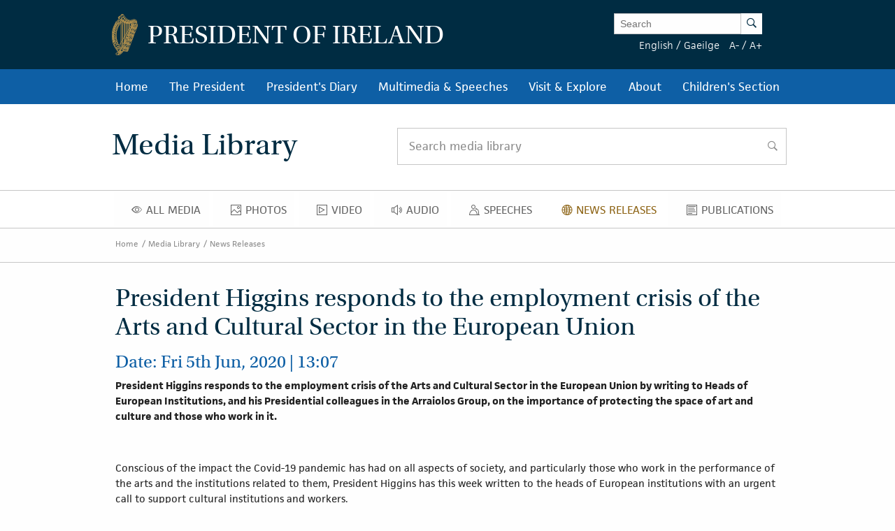

--- FILE ---
content_type: text/html; charset=UTF-8
request_url: https://president.ie/en/media-library/news-releases/president-higgins-responds-to-the-employment-crisis-of-the-arts-and-cultural-sector-in-the-european-union?fbclid=IwAR0rvIQFuZ3zjcUh3wJE8QTzIAh9x9CfewZ0mnAwIx3pCXwPizZMYqBP79E
body_size: 11708
content:
<!DOCTYPE html>
<html class="no-js"  lang="en" > <head>
  <meta charset="utf-8">
  <meta http-equiv="x-ua-compatible" content="ie=edge">

   <title>
  Media Library |
  
  News Releases |
  
  President of Ireland
  </title>

  <meta name="DC.Title" content="
            
                Media Library
            
            
                News Releases
            ">
  

  
            <meta name="description" content=' Welcome to the website of the President of Ireland.'>   <!-- <meta property="fb:app_id" content="XXXXXXXXXXXXXXX" /> -->
  <meta property="og:url" content="https://president.ie/index.php/en/media-library/news-releases/president-higgins-responds-to-the-employment-crisis-of-the-arts-and-cultural-sector-in-the-european-union" />
  <meta property="og:locale" content="" />
  
  <meta property="og:type" content="article" />
  

  
  <meta property="og:title"
    content='President Higgins responds to the employment crisis of the Arts and Cultural Sector in the European Union | President of Ireland' />
  

  
  <meta property="og:description" content='Welcome to the website of the President of Ireland.' />
  

  
  <meta property="og:image" content="https://president.ie/assets/images/contact-us-header.jpg" />
  

  <meta name="geo.region" content="IE-D">
  <meta name="geo.placename" content="Dublin">
  <meta name="geo.position" content="53.359407;-6.317439">
  <meta name="ICBM" content="53.359407, -6.317439">
  <meta name="DC.Creator" content="Office of the President of Ireland">
  <meta name="DC.Language" content="en">
  <meta name="DC.Format" content="text/html">
  <meta name="DC.Rights" content="© Office of the President of Ireland">

  
  <meta name="robots" content="index,follow,archive">
  

  <meta name="viewport" content="width=device-width, initial-scale=1">

  <!-- PWA -->
  <meta name="theme-color" content="#002C42">
  <link rel="manifest" href="https://president.ie/manifest.json">

  <!-- Favicon / App icons (http://www.favicomatic.com/) -->
  <link rel="apple-touch-icon-precomposed" sizes="57x57" href="https://president.ie/assets/icons/apple-touch-icon-57x57.png" />
  <link rel="apple-touch-icon-precomposed" sizes="114x114" href="https://president.ie/assets/icons/apple-touch-icon-114x114.png" />
  <link rel="apple-touch-icon-precomposed" sizes="72x72" href="https://president.ie/assets/icons/apple-touch-icon-72x72.png" />
  <link rel="apple-touch-icon-precomposed" sizes="144x144" href="https://president.ie/assets/icons/apple-touch-icon-144x144.png" />
  <link rel="apple-touch-icon-precomposed" sizes="60x60" href="https://president.ie/assets/icons/apple-touch-icon-60x60.png" />
  <link rel="apple-touch-icon-precomposed" sizes="120x120" href="https://president.ie/assets/icons/apple-touch-icon-120x120.png" />
  <link rel="apple-touch-icon-precomposed" sizes="76x76" href="https://president.ie/assets/icons/apple-touch-icon-76x76.png" />
  <link rel="apple-touch-icon-precomposed" sizes="152x152" href="https://president.ie/assets/icons/apple-touch-icon-152x152.png" />
  <link rel="icon" type="image/png" href="https://president.ie/assets/icons/favicon-196x196.png" sizes="196x196" />
  <link rel="icon" type="image/png" href="https://president.ie/assets/icons/favicon-96x96.png" sizes="96x96" />
  <link rel="icon" type="image/png" href="https://president.ie/assets/icons/favicon-32x32.png" sizes="32x32" />
  <link rel="icon" type="image/png" href="https://president.ie/assets/icons/favicon-16x16.png" sizes="16x16" />
  <link rel="icon" type="image/png" href="https://president.ie/assets/icons/favicon-128.png" sizes="128x128" />
  <meta name="application-name" content="President IE" />
  <meta name="msapplication-TileColor" content="#FFFFFF" />
  <meta name="msapplication-TileImage" content="https://president.ie/assets/icons/mstile-144x144.png" />
  <meta name="msapplication-square70x70logo" content="https://president.ie/assets/icons/mstile-70x70.png" />
  <meta name="msapplication-square150x150logo" content="https://president.ie/assets/icons/mstile-150x150.png" />
  <meta name="msapplication-wide310x150logo" content="https://president.ie/assets/icons/mstile-310x150.png" />
  <meta name="msapplication-square310x310logo" content="https://president.ie/assets/icons/mstile-310x310.png" />

  <!-- bootstrap -->
  <link rel="stylesheet" href="https://maxcdn.bootstrapcdn.com/bootstrap/3.4.1/css/bootstrap.min.css">
  <script data-cfasync="false" src="https://ajax.googleapis.com/ajax/libs/jquery/3.5.1/jquery.min.js"></script>
  <script data-cfasync="false" src="https://maxcdn.bootstrapcdn.com/bootstrap/3.4.1/js/bootstrap.min.js"></script>
    <link rel="stylesheet" href="https://president.ie/assets/css/popup.css">

  
  <link rel="stylesheet" href="https://president.ie/assets/css/main.css?ver=1.0.5">
  

  
  <link rel="stylesheet" href="https://use.typekit.net/ckb4yua.css">

  
  <!-- AIzaSyBubFpRlKXpdM8d94o6bt5QJvRTnLfttSA -->
  <script src="https://maps.googleapis.com/maps/api/js?key=AIzaSyDqDjy6fSD__J0LmSxrWLcqyyZS1wmqkmM" defer type="06850ca4f2899d4387072f59-text/javascript"></script>

  <!-- Google tag (gtag.js) -->
  <script async src="https://www.googletagmanager.com/gtag/js?id=G-1BEZX3B3MZ" type="06850ca4f2899d4387072f59-text/javascript"></script>
  <script type="06850ca4f2899d4387072f59-text/javascript"> window.dataLayer = window.dataLayer || []; function gtag(){dataLayer.push(arguments);} gtag('js', new Date()); gtag('config', 'G-1BEZX3B3MZ'); </script>

  
  <link rel="stylesheet" type="text/css" href="//cdnjs.cloudflare.com/ajax/libs/cookieconsent2/3.0.3/cookieconsent.min.css" />
  <script src="//cdnjs.cloudflare.com/ajax/libs/cookieconsent2/3.0.3/cookieconsent.min.js" type="06850ca4f2899d4387072f59-text/javascript"></script>
  <script type="06850ca4f2899d4387072f59-text/javascript">
    window.addEventListener("load", function() {
      window.cookieconsent.initialise({
        "palette": {
          "popup": {
            "background": "#002c42"
          },
          "button": {
            "background": "transparent",
            "text": "#ffffff",
            "border": "#ffffff"
          }
        },
        "position": "bottom",
        "content": {
          "message": "By using the Áras an Uachtaráin website, you consent to the use of cookies in accordance with our",
          "dismiss": "I understand!",
          "link": "cookie policy",
          "href": "https://president.ie/about/privacy-policy"
        }
      })
    });
  </script>

  
  
  <script type="06850ca4f2899d4387072f59-text/javascript">
    (function(h, o, t, j, a, r) {
      h.hj = h.hj || function() {
        (h.hj.q = h.hj.q || []).push(arguments)
      };
      h._hjSettings = {
        hjid: 52242,
        hjsv: 5
      };
      a = o.getElementsByTagName('head')[0];
      r = o.createElement('script');
      r.async = 1;
      r.src = t + h._hjSettings.hjid + j + h._hjSettings.hjsv;
      a.appendChild(r);
    })(window, document, '//static.hotjar.com/c/hotjar-', '.js?sv=');
  </script>
  

  
  <script type="06850ca4f2899d4387072f59-text/javascript">
    (function(b, o, i, l, e, r) {
      b.GoogleAnalyticsObject = l;
      b[l] || (b[l] =
        function() {
          (b[l].q = b[l].q || []).push(arguments)
        });
      b[l].l = +new Date;
      e = o.createElement(i);
      r = o.getElementsByTagName(i)[0];
      e.src = '//www.google-analytics.com/analytics.js';
      r.parentNode.insertBefore(e, r)
    }(window, document, 'script', 'ga'));
    ga('create', 'UA-32126284-1');
    ga('send', 'pageview');
  </script>



  
  





  </head>

  <body >  <div class="off-canvas-wrapper">

    <div class="off-canvas position-left" id="president-primary-off-canvas" data-off-canvas>
      <ul class="vertical menu drilldown c-mobile-menu" data-drilldown data-back-button='<li class="js-drilldown-back"><a class="back-link">Back</a></li>'>
        <li><a href="https://president.ie/">Home</a></li>
        <li>
          <a href="#">President in Office</a>
          <ul class="menu vertical nested">
            <li>
              <a href="#">
                The President
              </a>
              <ul class="menu vertical nested">
                <li>
                  <a href="https://president.ie/the-president/catherine-connolly">
                    Catherine Connolly
                  </a>
                </li>
                <li>
                  <a href="https://president.ie/the-president/vision-for-presidency">
                    Vision for Presidency
                  </a>
                </li>
              </ul>
            </li>
            <li>
              <a href="#">
                Role and Function
              </a>
              <ul class="menu vertical nested">
                <li>
                  <a href="https://president.ie/the-president/constitutional-role">
                    Constitutional Role
                  </a>
                </li>
                <li>
                  <a href="https://president.ie/the-president/work-in-ireland">
                    Work in Ireland
                  </a>
                </li>
                <li>
                  <a href="https://president.ie/the-president/international-role">
                    international role
                  </a>
                </li>
              </ul>
            </li>
            <li>
              <a href="#">
                Former Presidents
              </a>
              <ul class="menu vertical nested">
                <li>
                  <a href="https://president.ie/the-president/michaeldhiggins">
                    Michael D. Higgins
                  </a>
                </li>

	         <li>
                  <a href="https://president.ie/the-president}/mary-mcaleese">
                    Mary McAleese
                  </a>
                </li>
                <li>
                  <a href="https://president.ie/the-president/mary-robinson">
                    Mary Robinson
                  </a>
                </li>
                <li>
                  <a href="https://president.ie/the-president/patrick-j-hillery">
                    Patrick J. Hillery
                  </a>
                </li>
                <li>
                  <a href="https://president.ie/the-president/cearbhail-o-dalaigh">
                    Cearbhail Ó Dálaigh
                  </a>
                </li>
                <li>
                  <a href="https://president.ie/the-president/erskine-childers">
                    Erskine Childers
                  </a>
                </li>
                <li>
                  <a href="https://president.ie/the-president/eamon-devalera">
                    Eamon DeValera 
                  </a>
                </li>
                <li>
                  <a href="https://president.ie/the-president/sean-t-oceallaigh">
                    Sean T. O'Ceallaigh
                  </a>
                </li>
                <li>
                  <a href="https://president.ie/the-president/douglas-hyde">
                    Douglas Hyde
                  </a>
                </li>
              </ul>
            </li>
            
            <li>
              <a href="https://president.ie/presidential-seminars/machnamh-100">
              Machnamh 100
              </a>
            </li>
            <li>
              <a href="https://president.ie/the-president/council-of-state">
                Council of State
              </a>
            </li>
            <li>
              <a href="https://president.ie/the-president/presidential-commission">
                Presidential Commission
              </a>
            </li>
            <li>
              <a href="https://president.ie/the-president/2026-legislation">
                Legislation
              </a>
            </li>
            <li>
              <a href="https://president.ie/the-president/interactive-timeline">
                Timeline of the Presidency
              </a>
            </li>
          </ul>
        </li>
        <li>
          <a href="https://president.ie/diary/">President's Diary</a>
          <ul class="menu vertical nested">
            <li>
              <a href="https://president.ie/diary/">
                This Week's Engagements
              </a>
            </li>
            
            
            <li>
              <a href="https://president.ie/diary/past-engagements">
                Past Engagements
              </a>
            </li>
            <li>
              <a href="https://president.ie/diary/featured-engagements">
                Featured Engagements
              </a>
            </li>
          </ul>
        </li>
        <li>
          <a href="#">Multimedia & Speeches</a>
          <ul class="menu vertical nested">
            <li>
              <a href="https://president.ie/media-library/all-media">
                All Media
              </a>
            </li>
            <li>
              <a href="https://president.ie/media-library/photos">
                Photos
              </a>
            </li>
            <li>
              <a href="https://president.ie/media-library/video">
                Video
              </a>
            </li>
            <li>
              <a href="https://president.ie/media-library/audio">
                Audio
              </a>
            </li>
            <li>
              <a href="https://president.ie/media-library/speeches">
                Speeches
              </a>
            </li>
            <li>
              <a href="https://president.ie/media-library/news-releases">
                News Releases
              </a>
            </li>
            <li>
              <a href="https://president.ie/media-library/publications">
                Publications
              </a>
            </li>
          </ul>
        </li>
        <li>
          <a href="#">Visit & Explore</a>
          <ul class="menu vertical nested">
            <li>
              <a href="https://president.ie/explore-visit/virtual-tour">
                Virtual Tour
              </a>
            </li>
            <li>
              <a href="https://president.ie/explore-visit/official-residence">
                Official Residence
              </a>
            </li>
            <li>
              <a href="https://president.ie/explore-visit/the-house">
                The House
              </a>
            </li>
            <li>
              <a href="https://president.ie/explore-visit/the-gardens">
                The Gardens
              </a>
            </li>
            <li>
              <a href="https://president.ie/explore-visit/tours-visits">
                Tours & Visits
              </a>
            </li>
            <li>
              <a href="https://president.ie/explore-visit/tilley-lamp">
                Tilley Lamp
              </a>
            </li>
          </ul>
        </li>
        <li>
          <a href="#">About</a>
          <ul class="menu vertical nested">
            <li>
              <a href="https://president.ie/about/organisational-information">
                Organisational Information
              </a>
            </li>
            <li>
              <a href="https://president.ie/about/your-questions-answered">
                Your Questions Answered
              </a>
            </li>
            <li>
              <a href="https://president.ie/about/centenarian-bounty">
                Centenarian Bounty
              </a>
            </li>
            <li>
              <a href="https://president.ie/about/contact-us">
                Contact Us
              </a>
            </li>
            <li>
              <a href="https://president.ie/about/visiting-aras-an-uachtarain">
                Find Us
              </a>
            </li>
          </ul>
        </li>
        <li>
          <a href="https://president.ie/childrens-section">Children's Section</a>
        </li>
      </ul>
    </div>

    <div class="off-canvas-content" data-off-canvas-content>
      <header class="hide-for-medium c-site-header">
  <section class="e-mobile-menu">
    <button type="button" class="e-mobile-menu-btn" data-toggle="president-primary-off-canvas">
      Menu
    </button>
  </section>
  <section class="e-site__logo" title="Arás an Uachtarán homepage">
    <a href="https://president.ie/"><img src="https://president.ie/assets/images/harp.png" alt="Golden Harp Logo"></a>
  </section>
  <section class="e-language-switch">
    
            <a href="https://president.ie/index.php/?ACT=70&amp;site_id=1&amp;lang_id=1&amp;url=[base64]/ZmJjbGlkPUl3QVIwcnZJUUZ1WjN6amNVaDN3SkU4UVR6SUFoOXg5Q2Zld1owbW5Bd0l4M3BDWHdQaXpaTVlxQlA3OUU=" hreflang="en" rel="alternate">English</a> /
        
            <a href="https://president.ie/index.php/?ACT=70&amp;site_id=1&amp;lang_id=2&amp;url=[base64]/ZmJjbGlkPUl3QVIwcnZJUUZ1WjN6amNVaDN3SkU4UVR6SUFoOXg5Q2Zld1owbW5Bd0l4M3BDWHdQaXpaTVlxQlA3OUU=" hreflang="ga" rel="alternate">Gaeilge</a> 
        
  </section>
</header>

<header class="show-for-medium c-site-header">
  <section class="c-site-header__top">
    <div class="row" data-equalizer>
      <div class="columns medium-8" data-equalizer-watch>
        <a href="https://president.ie/">
          <div class="e-site__logo" title="Arás an Uachtarán homepage">
            <img src="https://president.ie/assets/images/harp.png" alt="Golden Harp Logo">
          </div>
          <div class="e-site__title">President of Ireland</div>
        </a>
      </div>
      <div class="columns medium-4 c-site-header-search-and-langs" data-equalizer-watch>
        <div class="search-wrapper">
          
            <form class="search-form active" id="search" name="search" role="search" method="post" action="https://president.ie/index.php/en/">
<div class="hiddenFields">
<input type="hidden" name="params" value="eyJyZXN1bHRfcGFnZSI6Imh0dHBzOlwvXC9wcmVzaWRlbnQuaWVcL2luZGV4LnBocFwvZW5cL3Jlc3VsdHMifQ"><input type="hidden" name="ACT" value="76"><input type="hidden" name="site_id" value="1"><input type="hidden" name="csrf_token" value="51127f49ef387c898bfaaabca0ec3989cece1f62"></div>


                <label for="keywords" class="show-for-sr">Enter Keywords</label>

                <input class="search-input" placeholder="Search" type="text" value="" name="keywords" id="keywords"><button class="search-submit" name="search-submit" type="submit">
                  <span class="show-for-sr">Search</span><span class="icon-search"></span>
                </button>
            </form>

          
        </div>
        <div class="lang-and-text">
            <span class="lang">
              
                  <a href="https://president.ie/index.php/?ACT=70&amp;site_id=1&amp;lang_id=1&amp;url=[base64]/ZmJjbGlkPUl3QVIwcnZJUUZ1WjN6amNVaDN3SkU4UVR6SUFoOXg5Q2Zld1owbW5Bd0l4M3BDWHdQaXpaTVlxQlA3OUU=">English</a> /
              
                  <a href="https://president.ie/index.php/?ACT=70&amp;site_id=1&amp;lang_id=2&amp;url=[base64]/ZmJjbGlkPUl3QVIwcnZJUUZ1WjN6amNVaDN3SkU4UVR6SUFoOXg5Q2Zld1owbW5Bd0l4M3BDWHdQaXpaTVlxQlA3OUU=">Gaeilge</a> 
              
            </span>
            <span class="font-size"><a href="#" class="decrease-font-size">A-</a> / <a href="#" class="increase-font-size">A+</a></span>
        </div>
      </div>
    </div>
  </section>

  <section class="c-site-header__bottom">
    <div class="row small-collapse">
      <div class="columns small-12">
        <ul class="dropdown menu" data-dropdown-menu>
          <li>
            <a href="https://president.ie/">Home</a>
          </li>
          <li class="megamenu">
            <a href="https://president.ie/the-president/catherine-connolly">
              The President
            </a>
            <ul class="menu">
              <li>
                <div class="row medium-up-2 large-up-3">
                  <div class="column column-block">
                    <ul class="vertical menu">
                      <li>
                        <a href="https://president.ie/the-president/catherine-connolly">
                          President in Office
                        </a>
                      </li>
                      <li>
                        <a href="https://president.ie/the-president/catherine-connolly">
                          Catherine Connolly
                        </a>
                      </li>
                      <li>
                        <a href="https://president.ie/the-president/vision-for-presidency">
                          Vision for Presidency
                        </a>
                      </li>
                    </ul>
                    <ul class="vertical menu">
                      <li>
                        <a href="https://president.ie/the-president/constitutional-role">
                          Role and Function
                        </a>
                      </li>
                      <li>
                        <a href="https://president.ie/the-president/constitutional-role">
                          Constitutional Role
                        </a>
                      </li>
                      <li>
                        <a href="https://president.ie/the-president/work-in-ireland">
                          Work in Ireland
                        </a>
                      </li>
                      <li>
                        <a href="https://president.ie/the-president/international-role">
                          international role
                        </a>
                      </li>
                    </ul>
                  </div>
                  <div class="column column-block">
                    <ul class="vertical menu">
                      <li><a href="https://president.ie/the-president/mary-mcaleese">Former Presidents</a></li>
                       <li>
                        <a href="https://president.ie/the-president/michaeldhiggins">
                          Michael D. Higgins
                        </a>
                      </li>

			<li>
                        <a href="https://president.ie/the-president/mary-mcaleese">
                          Mary McAleese
                        </a>
                      </li>
                      <li>
                        <a href="https://president.ie/the-president/mary-robinson">
                          Mary Robinson
                        </a>
                      </li>
                      <li>
                        <a href="https://president.ie/the-president/patrick-j-hillery">
                          Patrick J. Hillery
                        </a>
                      </li>
                      <li>
                        <a href="https://president.ie/the-president/cearbhail-o-dalaigh">
                          Cearbhail Ó Dálaigh
                        </a>
                      </li>
                      <li>
                        <a href="https://president.ie/the-president/erskine-childers">
                          Erskine Childers
                        </a>
                      </li>
                      <li>
                        <a href="https://president.ie/the-president/eamon-devalera">
                          Eamon DeValera 
                        </a>
                      </li>
                      <li>
                        <a href="https://president.ie/the-president/sean-t-oceallaigh">
                          Sean T. O'Ceallaigh
                        </a>
                      </li>
                      <li>
                        <a href="https://president.ie/the-president/douglas-hyde">
                          Douglas Hyde
                        </a>
                      </li>
                    </ul>
                  </div>
                  <div class="column column-block">
                    <ul class="vertical menu">
                      <li>
                        <a href="https://president.ie/presidential-seminars/machnamh-100">
                        Machnamh 100
                        </a>
                      </li>
                      </ul>
                        <ul class="vertical menu">
                      <li>
                        <a href="https://president.ie/the-president/council-of-state">
                          Council of State
                        </a>
                      </li>
                    </ul>
                    <ul class="vertical menu">
                      <li>
                        <a href="https://president.ie/the-president/presidential-commission">
                          Presidential Commission
                        </a>
                      </li>
                    </ul>
                    <ul class="vertical menu">
                      <li>
                        <a href="https://president.ie/the-president/2026-legislation">
                          Legislation
                        </a>
                      </li>
                    </ul>
                    <ul class="vertical menu">
                      <li>
                        <a href="https://president.ie/the-president/interactive-timeline">
                          Timeline of the Presidency
                        </a>
                      </li>
                    </ul>
                  </div>
                </div>
              </li>
            </ul>
          </li>
          <li>
            
            
            <a href="https://president.ie/diary/past-engagements">President's Diary</a>

            <ul class="menu">
              <li>
                <a href="https://president.ie/diary/">
                  This Week's Engagements
                </a>
              </li>
              
              
              <li>
                <a href="https://president.ie/diary/past-engagements">
                  Past Engagements
                </a>
              </li>
              <li>
                <a href="https://president.ie/diary/featured-engagements">
                  Featured Engagements
                </a>
              </li>
            </ul>
          </li>
          <li>
            <a href="https://president.ie/media-library">Multimedia & Speeches</a>
            <ul class="menu">
              <li>
                <a href="https://president.ie/media-library/photos">
                  Photos
                </a>
              </li>
              <li>
                <a href="https://president.ie/media-library/video">
                  Video
                </a>
              </li>
              <li>
                <a href="https://president.ie/media-library/audio">
                  Audio
                </a>
              </li>
              <li>
                <a href="https://president.ie/media-library/speeches">
                  Speeches
                </a>
              </li>
              <li>
                <a href="https://president.ie/media-library/news-releases">
                  News Releases
                </a>
              </li>
              <li>
                <a href="https://president.ie/media-library/publications">
                  Publications
                </a>
              </li>
            </ul>
          </li>
          <li>
            <a href="https://president.ie/explore-visit/official-residence">Visit & Explore</a>
            <ul class="menu">
              <li>
                <a href="https://president.ie/explore-visit/interactive-tour">
                  Virtual Tour
                </a>
              </li>
              <li>
                <a href="https://president.ie/explore-visit/official-residence">
                  Official Residence
                </a>
              </li>
              <li>
                <a href="https://president.ie/explore-visit/the-house">
                  The House
                </a>
              </li>
              <li>
                <a href="https://president.ie/explore-visit/the-gardens">
                  The Gardens
                </a>
              </li>
              <li>
                <a href="https://president.ie/explore-visit/tours-visits">
                  Tours & Visits
                </a>
              </li>
              <li>
                  <a href="https://president.ie/explore-visit/tilley-lamp">
                      Tilley Lamp
                  </a>
              </li>
            </ul>
          </li>
          <li>
            <a href="https://president.ie/about/organisational-information">About</a>
            <ul class="menu">
              <li>
                <a href="https://president.ie/about/organisational-information">
                  Organisational Information
                </a>
              </li>
              <li>
                <a href="https://president.ie/about/your-questions-answered">
                  Your Questions Answered
                </a>
              </li>
              <li>
                <a href="https://president.ie/about/centenarian-bounty">
                  Centenarian Bounty
                </a>
              </li>
              <li>
              <a href="https://president.ie/about/contact-us">
                Contact Us
              </a>
              </li>
              <li>
                <a href="https://president.ie/about/visiting-aras-an-uachtarain">
                  Find Us
                </a>
              </li>
            </ul>
          </li>
          <li>
            <a href="https://president.ie/childrens-section">Children's Section</a>
          </li>
        </ul>
      </div>
    </div>
  </section>
</header>


      <main id="content" role="main">
        



    <div class="c-simple-header">
	<div class="row">

		
			<div class="columns small-12 large-5">
				<h1 class="c-simple-header__heading">Media Library</h1>
			</div>
		

		
			
				<form id="media-search" name="media-search" role="search" method="get" action="https://president.ie/index.php/en//media-library/results/news-releases" data-publisher-updated="true" class="clearfix">
			
		
			<div class="columns small-12 medium-8 large-7 c-simple-header-search-columns">
				<div class="c-simple-header__search">
					<label for="search-media" class="show-for-sr">Search media library</label>
					<input type="search" id="search-media" name="keywords" placeholder="Search media library">
					<button class="search-submit" type="submit" value="">
						<span class="show-for-sr">search</span>
						<span class="icon-search"></span>
					</button>
				</div>
			</div>

			<div class="columns small-12 medium-4 large-3 c-simple-header-filter-columns">

				<button class="button dropdown-button hide" type="button" data-toggle="example-dropdown-bottom-right">Filter Date</button>

				<div class="dropdown-pane date-filter hide" data-position="bottom" data-alignment="right" id="example-dropdown-bottom-right" data-dropdown data-auto-focus="true" data-close-on-click="true">
					<!-- <div class="em-datepicker"></div> -->

					<div class="date-range-filters">
						

						<label for="year-filter">Select Year</label>
						<div class="date-range-select">
							<select name="year" name="year-filter" id="year-filter">
		                        <option value="">Select Year</option>
                                        <option value="2024">2024</option>
                                        <option value="2023">2023</option>
                                        <option value="2022">2022</option>
                                        <option value="2021">2021</option>
                                        <option value="2020">2020</option>
                                        <option value="2019">2019</option>
                                        <option value="2018">2018</option>
		                        <option value="2017">2017</option>
					<option value="2016">2016</option>
		                        <option value="2015">2015</option>
		                        <option value="2014">2014</option>
		                        <option value="2013">2013</option>
		                        <option value="2012">2012</option>
		                        <option value="2011">2011</option>
		                        <option value="2010">2010</option>
		                        <option value="2009">2009</option>
		                        <option value="2008">2008</option>
		                        <option value="2007">2007</option>
		                        <option value="2006">2006</option>
		                        <option value="2005">2005</option>
		                        <option value="2004">2004</option>
		                        <option value="2003">2003</option>
		                        <option value="2002">2002</option>
		                        <option value="2001">2001</option>
		                        <option value="2000">2000</option>
		                        <option value="1999">1999</option>
		                        <option value="1998">1998</option>
		                        <option value="1997">1997</option>
		                        <option value="1996">1996</option>
		                        <option value="1995">1995</option>
		                        <option value="1994">1994</option>
		                        <option value="1993">1993</option>
		                        <option value="1992">1992</option>
		                        <option value="1991">1991</option>
		                        <option value="1990">1990</option>
		                    </select>
		                </div>

	                    <label for="month-filter">Select Month</label>
	                    <div class="date-range-select">
		                    <select name="month" name="month-filter" id="month-filter">
		                        <option value="">Select Month</option>
		                        <option value="01">january</option>
		                        <option value="02">february</option>
		                        <option value="03">March</option>
		                        <option value="04">april</option>
		                        <option value="05">may</option>
		                        <option value="06">june</option>
		                        <option value="07">July</option>
		                        <option value="08">august</option>
		                        <option value="09">september</option>
		                        <option value="10">october</option>
		                        <option value="11">november</option>
		                        <option value="12">december</option>
		                    </select>
		                </div>

						
					</div>
				</div>
			</div>
		</form>

		

	</div>
</div>


    <h2 class="hide show-for-sr">News Releases</h2>

    <nav class="show-for-small hide-for-large material-design-nav">
    <div class="row" data-equalizer data-equalize-on="small only">
        <div class="columns small-8 medium-12" data-equalizer-watch>

            <button class="material-dropdown-trigger" type="button" data-toggle="material-dropdown">
                

                	
                		<span class="show-for-sr">News Releases</span>
						<span class="material-icon icon-news"></span>
                	

	                news-releases
                
            </button>

            <div class="dropdown-pane" data-position="bottom" data-alignment="left" id="material-dropdown" data-dropdown data-auto-focus="true">
                <ul class="vertical menu accordion-menu material" data-accordion-menu>
                    <li >
	                    <a href="https://president.ie/media-library/all-media">
	                        <span class="show-for-sr">All Media</span>
	                        <span class="material-icon icon-all-media"></span>
	                        All Media
	                    </a>
	                </li>
					<li >
						<a href="https://president.ie/media-library/photos">
							<span class="show-for-sr">Photos</span>
							<span class="material-icon icon-photos"></span>
							Photos
						</a>
					</li>
					<li >
						<a href="https://president.ie/media-library/video">
							<span class="show-for-sr">Video</span>
							<span class="material-icon icon-video"></span>
							Video
						</a>
					</li>
					<li >
						<a href="https://president.ie/media-library/audio">
							<span class="show-for-sr">Audio</span>
							<span class="material-icon icon-audio"></span>
							Audio
						</a>
					</li>
					<li >
						<a href="https://president.ie/media-library/speeches">
							<span class="show-for-sr">Speech</span>
							<span class="material-icon icon-speeches"></span>
							Speeches
						</a>

						<ul>
							<li><a href="https://president.ie/media-library/speeches">All Speeches</a></li>
							<li><a href="https://president.ie/media-library/speeches/selected-speeches">Selected Speeches</a></li>
						</ul>
					</li>
					<li  class="active">
						<a href="https://president.ie/media-library/news-releases">
							<span class="show-for-sr">News Releases</span>
							<span class="material-icon icon-news"></span>
							News Releases
						</a>
					</li>
					<li >
						<a href="https://president.ie/media-library/publications">
							<span class="show-for-sr">Publications</span>
							<span class="material-icon icon-publications"></span>
							Publications
						</a>
					</li>
                </ul>
            </div>
        </div>

        <div class="columns small-4 show-for-small-only e-share-btn-wrapper" data-equalizer-watch>
        	
	            <!-- <div class="addthis_toolbox addthis_default_style addthis_32x32_style">
	<a class="e-button-share addthis_button_more">
		<span class="button-icon icon-social-sharing"></span>
		Share
	</a>
</div>
 -->

        	
        </div>

    </div>
</nav>

<nav class="hide-for-small show-for-large material-design-nav detail ga-menu">
    <div class="row">
        <div class="columns small-12">
            <ul class="dropdown menu align-center material material-nav-menu" data-dropdown-menu>
        				<li >
                    <a href="https://president.ie/media-library/all-media">
                        <span class="show-for-sr">All Media</span>
                        <span class="material-icon icon-all-media"></span>
                        All Media
                    </a>
                </li>
        				<li >
        					<a href="https://president.ie/media-library/photos">
        						<span class="show-for-sr">Photos</span>
        						<span class="material-icon icon-photos"></span>
        						Photos
        					</a>
        				</li>
        				<li >
        					<a href="https://president.ie/media-library/video">
        						<span class="show-for-sr">Video</span>
        						<span class="material-icon icon-video"></span>
        						Video
        					</a>
        				</li>
        				<li >
        					<a href="https://president.ie/media-library/audio">
        						<span class="show-for-sr">Audio</span>
        						<span class="material-icon icon-audio"></span>
        						Audio
        					</a>
        				</li>
        				<li >
        					<a href="https://president.ie/media-library/speeches">
        						<span class="show-for-sr">Speech</span>
        						<span class="material-icon icon-speeches"></span>
        						Speeches
        					</a>

        					<ul>
        						<li><a href="https://president.ie/media-library/speeches">All Speeches</a></li>
        						<li><a href="https://president.ie/media-library/speeches/selected-speeches">Selected Speeches</a></li>
        					</ul>
        				</li>
        				<li  class="active">
        					<a href="https://president.ie/media-library/news-releases">
        						<span class="show-for-sr">News Releases</span>
        						<span class="material-icon icon-news"></span>
        						News Releases
        					</a>
        				</li>
        				<li >
        					<a href="https://president.ie/media-library/publications">
        						<span class="show-for-sr">Publications</span>
        						<span class="material-icon icon-publications"></span>
        						Publications
        					</a>
        				</li>
            </ul>
        </div>
    </div>
</nav>


    <div class="e-breadcrumbs  show-for-medium">
	<div class="row" data-equalizer data-equalize-on="medium up">

		<div class="e-breadcrumb-nav-wrap" data-equalizer-watch>
			<nav>
				<a href="https://president.ie/" class="e-breadcrumb">Home</a>

				
					<a href="https://president.ie/media-library/" class="e-breadcrumb">Media Library</a>
				
				
				
					<a href="https://president.ie/media-library/news-releases" class="e-breadcrumb">News Releases</a>
				

				

				

				
			</nav>
		</div>

		
			<div class="e-share-btn-wrapper" data-equalizer-watch>
				<!-- <div class="addthis_toolbox addthis_default_style addthis_32x32_style">
	<a class="e-button-share addthis_button_more">
		<span class="button-icon icon-social-sharing"></span>
		Share
	</a>
</div>
 -->

			</div>
		
	</div>
</div>

    
        

            
              
            

            

            

            <div class="row o-block o-block--detail-page detail-page-content-wrapper">

                

                <div class="c-detail-page-content">
                    <h2 class="page-heading no-m-t">President Higgins responds to the employment crisis of the Arts and Cultural Sector in the European Union</h2>
                    <h3 class="page-subheading">Date: 
  
    Fri 5th Jun, 2020 | 13:07
  

</h3>

                    <p><strong>President Higgins responds to the employment crisis of the Arts and Cultural Sector in the European Union by writing to Heads of European Institutions, and his Presidential colleagues in the Arraiolos Group, on the importance of protecting the space of art and culture and those who work in it.</strong></p>

<p>&nbsp;</p>

<p>Conscious of the impact the Covid-19 pandemic has had on all aspects of society, and particularly those who work in the performance of the arts and the institutions related to them, President Higgins has this week written to the heads of European institutions with an urgent call to support cultural institutions and workers.</p>

<p>With movement of people limited, almost all museums, theatres, libraries and heritage sites are closed to the public, the Covid-19 crisis has struck the cultural sector very hard.</p>

<p>Given this fundament threat to the arts sector, President Higgins has taken this step of writing to the Heads of European institutions so as to ensure that the threats to the culture sector in the European Union and the Member States are treated as a European, as well as Member State, problem.&nbsp;</p>

<p>The letter explains the significance of culture in the European Union.&nbsp;The cultural space is a fundamental part of democracy and the public world with a particular set of employment conditions and vulnerabilities.</p>

<p>The central importance of &nbsp;culture and creativity is a core theme in the Presidency of President Higgins, who was Ireland&rsquo;s first Culture Minister (1993-1997) and who was President of the Council of Culture Ministers of the European Union in 1996 when Ireland held the Presidency of the EU. Stressing the importance of giving recognition to, and encouraging the development of, culture and creativity in our societies, President Higgins has asked for support across Europe for what is an emergency in terms of the future of creativity, work of the human spirit, from which all benefit, and which society needs to survive and flourish in achieving the fullness of democracy.</p>

<p>&nbsp;</p>

<p>The text of the President&rsquo;s letters is available below.</p>

<p>----</p>

<p>His Excellency Mr. David Sassoli<br />
President of the European&nbsp;Parliament</p>

<p>4th June, 2020</p>

<p>&nbsp;</p>

<p>Dear President Sassoli,</p>

<p>As a former President of the Council of Culture Ministers of the European Union, I write to you to stress the need for, and seek support for initiatives that I believe are urgently needed to make good a lacuna we have experienced in our European Union &ndash; recognising and realising the contribution of culture, cultural workers and artists. When I had the honour of being President of the Council of Culture Ministers of the European Union during the Irish Presidency of the Union in 1996, not only in that year but so often before and since, I heard the phrase attributed to Jean Monnet &ndash; nobody ever gave the source of the phrase &ndash; &lsquo;If I were starting again I would start with culture&rsquo;.</p>

<p>I write to suggest that in our response to Covid-19 and its devastating consequences for cultural practitioners, we have been given a golden opportunity to address this neglected dimension of the European Union&rsquo;s possibilities and capacities, be it in terms of resources, heritage, shared expression and life by seriously addressing the issues of income, resources and sustenance needs of cultural workers, who have been among those who have suffered most due to the Covid-19 pandemic. I speak of cultural workers in general and performance artists in particular who are affected by both lost audience venues, and conditions of production made near impossible.</p>

<p>Let us, as holders of public offices, past and present, in our countries and the European Union ask ourselves:&nbsp;How often have cultural workers, creativity and performances been used to enhance public celebrations, gatherings, national aspirations and affirmations? Not only on such occasions but in the rhythms of our shared community life, have we not received renewal and inspiration from a sharing of culture, our own and that of others?</p>

<p>Now the livelihoods of workers in the cultural space are in the greatest danger of disappearing from the public world and they are seeking our help, not for themselves, I suggest, but for a version of the European Union that represents so much of our hopes for the future &ndash; the rich diverse culture of our peoples inherited and contemporary.</p>

<p>We are facing an emergency in the cultural sphere in terms of income, venues, public access, participation, and may I say social cohesion and fulfilment.</p>

<p>Is it not now the time to place access to culture among the necessary infrastructural spending and investment in provisions for Universal Basic Services? Surely, it cannot be beyond us to bring into being a system of support and solidarity for artists, from the emerging to the established? As the Union resumes its necessary commercial and retail transactions, hopefully in a way that shows a reflection having been made on a better fit between ecology, society and economics, can we not look also to the public spaces, the venues for public performance, the basic needs of emerging and classical expressions of all the arts and say &ndash; &ldquo;We commit. This can be an enduring expression of our European Union where culture is made safe for the future and for sharing with the world. We salute the creative expression of the peoples of the European Union and the living conditions of all those who make our lives more fully human by such work. They will have our support and protection.&rdquo;</p>

<p>I offer my support for such an initiative and would appreciate your support for any set if initiatives that will help achieve the making safe of the space of culture and performance in our European Union for now and into the future.</p>

<p>We have attempted, as a Union small steps before with which I was associated. I so remember how in the past we very nearly succeeded with the Yehudi Menuhin initiative which was to ensure that every child in the European Union would have access to a musical instrument. We didn&rsquo;t succeed but we tried.</p>

<p>Now we can succeed with a strong step in the most urgent of times. Our artists of all ages and backgrounds, contemporary and classical, need our solidarity now. Let us, together, help them and fill the gap Jean Monnet identified. Let us be able to say &ldquo;We in our time recognised the importance of &lsquo;The Cultural Space&rsquo;.</p>

<p>&nbsp;</p>

<p>Yours sincerely,</p>

<p>&nbsp;</p>

<p>Michael D. Higgins<br />
Uachtar&aacute;n na h&Eacute;ireann<br />
President of Ireland</p>

                    
                </div>

                
            </div>
        
    



      </main>
    </div>

    <footer class="c-site-footer">
  <section class="c-site-footer-row">
    <a href="https://president.ie/" title="Arás an Uachtarán homepage">
      <div class="e-footer__logo"><img src="https://president.ie/assets/images/harp.png" alt="Golden Harp Logo"></div>
    </a>

    <h1 class="show-for-small-only e-footer__title">President of Ireland</h1>

    <section class="c-site-footer__links">
      <article>
        <h3>The President</h3>
        <ul>
          <li>
            <a href="https://president.ie/the-president">
              President in Office
            </a>
          </li>
          <li>
            <a href="https://president.ie/the-president/constitutional-role">
              Role and Functions
            </a>
          </li>
          <li>
            <a href="https://president.ie/the-president/2026-legislation">
              Legislation
            </a>
          </li>
          <li>
            <a href="https://president.ie/the-president/mary-mcaleese">
              Past Presidents
            </a>
          </li>
        </ul>

        <h3>President's Diary</h3>

        <ul>
          <li>
            <a href="https://president.ie/diary">
              This Week
            </a>
          </li>
          <li>
            <a href="https://president.ie/diary/past-engagements">
              Past Engagements
            </a>
          </li>
          <li>
            <a href="https://president.ie/diary/featured-engagements">
              Featured Engagements
            </a>
          </li>
        </ul>
      </article>

      <article>
        <h3>News</h3>
        <ul>
          <li>
            <a href="https://president.ie/news">
              News Archive
            </a>
          </li>
        </ul>

        <div class="header">
          <h3>Multimedia & Speeches</h3>
        </div>

        <ul>
          <li>
            <a href="https://president.ie/media-library/news-releases">
              News Releases
            </a>
          </li>
          <li>
            <a href="https://president.ie/media-library/speeches">
              Speeches
            </a>
          </li>
          <li>
            <a href="https://president.ie/media-library/audio">
              Audio
            </a>
          </li>
          <li>
            <a href="https://president.ie/media-library/video">
              Video
            </a>
          </li>
          <li>
            <a href="https://president.ie/media-library/photos">
              Photos
            </a>
          </li>
          <li>
            <a href="https://president.ie/media-library/publications">
              Publications
            </a>
          </li>
        </ul>
      </article>

      <article>
        <h3>Visit & Explore</h3>

        <ul>
          <li>
            <a href="https://president.ie/explore-visit/interactive-tour">
              Virtual Tour
            </a>
          </li>
          <li>
            <a href="https://president.ie/explore-visit/official-residence">
              Official Residence
            </a>
          </li>
          <li>
            <a href="https://president.ie/explore-visit/the-house">
              The House
            </a>
          </li>
          <li>
            <a href="https://president.ie/explore-visit/the-gardens">
              The Gardens
            </a>
          </li>
          <li>
            <a href="https://president.ie/explore-visit/tours-visits">
              Tours & Visits
            </a>
          </li>
        </ul>

        <h3>About</h3>

        <ul>
          <li>
            <a href="https://president.ie/about/organisational-information">
              Organisational Information
            </a>
          </li>
          <li>
            <a href="https://president.ie/about/your-questions-answered">
              Your Questions Answered
            </a>
          </li>
          <li>
            <a href="https://president.ie/about/centenarian-bounty">
              Centenarian Bounty
            </a>
          </li>
          <li>
          <a href="https://president.ie/about/contact-us">
            Contact Us
          </a>
          </li>
          <li>
            <a href="https://president.ie/about/visiting-aras-an-uachtarain">
              Find Us
            </a>
          </li>
        </ul>
      </article>

      <article>


        <h3>Children's Section</h3>

        <ul>
          <li>
            <a href="https://president.ie/childrens-section">
              Children's Section
            </a>
          </li>
        </ul>

        <div class="show-for-small-only c-footer-search">
          <h3 class="c-footer-search__heading">search President.ie</h3>

          <form id="search-footer" name="search" role="search" class="c-form--search" method="post" action="https://president.ie/index.php/en/">
<div class="hiddenFields">
<input type="hidden" name="params" value="eyJyZXN1bHRfcGFnZSI6Imh0dHBzOlwvXC9wcmVzaWRlbnQuaWVcL2luZGV4LnBocFwvZW5cL3Jlc3VsdHMifQ"><input type="hidden" name="ACT" value="76"><input type="hidden" name="site_id" value="1"><input type="hidden" name="csrf_token" value="51127f49ef387c898bfaaabca0ec3989cece1f62"></div>


          <label for="footer-keywords" class="show-for-sr">Enter Keywords</label>
          <input class="c-form__input--rounded" type="text" value="" name="keywords" id="footer-keywords" placeholder="search"><button type="submit" class="c-form__submit--icon">
            <span class="sb-icon-search"></span>
            <span class="show-for-sr">search</span>
          </button>
          </form>

        </div>
      </article>
    </section>

    <section class="show-for-small-only c-site-footer__contact">
      <p>Tel: <a href="tel:+35316171000">+353 1 617 1000</a><br>Fax: +353 1 617 1001<br>Lo Call: 1890 430 430</p>
      <p id="address">Áras an Uachtaráin<br>Phoenix Park,<br>Dublin 8</p>

      <section class="c-site-footer__email">
        <span style="display: block; text-align: center;">email: <a href="/cdn-cgi/l/email-protection#543d3a323b14242631273d30313a207a3d31" class="email-link"><span class="__cf_email__" data-cfemail="e881868e87a8989a8d9b818c8d869cc6818d">[email&#160;protected]</span></a></span>

        <ul class="menu">
          <li>
            <a href="https://twitter.com/PresidentIRL" target="_blank" rel="noopener">
              <span class="show-for-sr">The President Twitter</span>
              <span class="footer-icon icon-sharing-twitter"></span>
            </a>
          </li>
          <li>
            <a href="https://www.instagram.com/presidentirl/" target="_blank" rel="noopener">
              <span class="show-for-sr">The President Instagram</span>
              <span class="footer-icon icon-sharing-instagram"></span>
            </a>
          </li>
          <li>
            <a href="https://www.facebook.com/PresidentIRL" target="_blank" rel="noopener">
              <span class="show-for-sr">The President Facebook</span>
              <span class="footer-icon icon-sharing-facebook"></span>
            </a>
          </li>
      </section>
    </section>

    <ul class="c-footer-social-icons show-for-medium">
      <li>
        <a href="https://twitter.com/PresidentIRL" target="_blank" rel="noopener">
          <span class="show-for-sr">The President Twitter</span>
          <span class="footer-icon icon-sharing-twitter"></span>
        </a>
      </li>
      <li>
        <a href="https://www.instagram.com/presidentirl/" target="_blank" rel="noopener">
          <span class="show-for-sr">The President Instagram</span>
          <span class="footer-icon icon-sharing-instagram"></span>
        </a>
      </li>
      <li>
        <a href="https://www.facebook.com/PresidentIRL" target="_blank" rel="noopener">
          <span class="show-for-sr">The President Facebook</span>
          <span class="footer-icon icon-sharing-facebook"></span>
        </a>
      </li>
    </ul>
  </section>
</footer>

<section class="c-footer-ts-and-cs" id="ts-and-cs">
  <div class="row small-collapse">
    <div class="columns small-12">
      <ul class="menu">
        <li>
          <a href="https://president.ie/about/accessibility-statement">
            accessibility statement
          </a>
        </li>
        <li>
          <a href="https://president.ie/about/terms-and-conditions">
            terms and conditions
          </a>
        </li>
        <li>
          <a href="https://president.ie/about/privacy-policy">
            privacy policy
          </a>
        </li>
        <li>
          <a href="https://president.ie/about/the-official-languages-act">
            The Official Languages Act
          </a>
        </li>
        <li>
          <a href="https://president.ie/about/social-media">
            Social Media
          </a>
        </li>
        <li>
          <a href="#">&copy; 2026 President of Ireland</a>
        </li>
      </ul>
    </div>
  </div>
</section>


    </div> <!-- Closing Div for off canvas wrapper -->

    <script data-cfasync="false" src="/cdn-cgi/scripts/5c5dd728/cloudflare-static/email-decode.min.js"></script><script type="06850ca4f2899d4387072f59-text/javascript" src="https://s7.addthis.com/js/300/addthis_widget.js#pubid=ra-538861e86a212dae" defer></script>

    <!-- Go to www.addthis.com/dashboard to customize your tools -->
    
    <!-- <script src="https://president.ie/assets/vendor/tota11y-0.1.6.js" defer></script> -->
    <script src="https://president.ie/assets/js/manifest.js?ver=1.0.5" defer type="06850ca4f2899d4387072f59-text/javascript"></script>
    <script src="https://president.ie/assets/js/vendor.js?ver=1.0.5" defer type="06850ca4f2899d4387072f59-text/javascript"></script>
    <script src="https://president.ie/assets/vendor/jquery-ias.min.js" defer type="06850ca4f2899d4387072f59-text/javascript"></script>
    <script src="https://president.ie/assets/js/main.js?ver=1.0.5" defer type="06850ca4f2899d4387072f59-text/javascript"></script>
    

    <script type="06850ca4f2899d4387072f59-text/javascript">
      if ('serviceWorker' in navigator) {
        window.addEventListener('load', function() {
          navigator.serviceWorker.register('https://president.ie/sw.js').then(function(registration) {
            // Registration was successful
            console.log('ServiceWorker registration successful with scope: ', registration.scope);
          }, function(err) {
            // registration failed :(
            console.log('ServiceWorker registration failed: ', err);
          });
        });
      }
    </script>


    
    
    

    <!-- Modal -->
    <div class="modal fade" id="myModal" role="dialog">
      <div class="modal-dialog">

        <!-- Modal content-->
        <div class="modal-content">
          <div class="modal-header">
            <button type="button" class="close" data-dismiss="modal">&times;</button>
            <!-- <h4 class="modal-title">Please select a language from below</h4> -->
          </div>
          <div class="modal-body">
            <!-- <a class="btn btn-default" href="https://president.ie/index.php/?ACT=70&amp;site_id=1&amp;lang_id=1&amp;url=aHR0cHM6Ly9wcmVzaWRlbnQuaWUvaW5kZXgucGhwL2VuL3Rlc3Q=">English</a>
            <a class="btn btn-default" href="https://president.ie/index.php/?ACT=70&amp;site_id=1&amp;lang_id=2&amp;url=aHR0cHM6Ly9wcmVzaWRlbnQuaWUvaW5kZXgucGhwL2VuL3Rlc3Q=">Gaeilge</a> -->
            <div class="links">

              <div class="row">
                <div class="columns small-12 large-6 irish">
                <a class="pop-up-irish" href="/ga">
                  <h3>Uachtarán na hÉireann</h3>
                  <p>Suíomh Gréasáin Oifigiúil - Fáilte</p>
                </a>
                </div>
                <div class="columns small-12 large-6 english">
                <a class="pop-up-english" href="/en">
                  <h3>President of Ireland</h3>
                  <p>
                    Official Website - Welcome
                  </p>
                </a>
                </div>
              </div>

            </div>
          </div>
        </div>

      </div>
    </div>

    <script data-cfasync="false" src="https://cdn.jsdelivr.net/npm/js-cookie@rc/dist/js.cookie.min.js"></script>

    <script data-cfasync="false" type="text/javascript">
      $(window).on('load', function() {
        //if cookie hasn't been set...
      function getCookie(name) {
        var cookie = document.cookie;
        var prefix = name + "=";
        var begin = cookie.indexOf("; " + prefix);
        if (begin == -1) {
          begin = cookie.indexOf(prefix);
          if (begin != 0) return null;
          } else {
            begin += 2;
            var end = document.cookie.indexOf(";", begin);
            if (end == -1) {
              end = cookie.length;
            }
    }
      return unescape(cookie.substring(begin + prefix.length, end));
    }
      var myCookie = getCookie("dismiss");
      if (myCookie == null) {
      //  $('#myModal').modal('show');
        $('.close, .pop-up-irish, .pop-up-english').click(e=>{
          console.log('This works');
          Cookies.set('dismiss', '1', { expires: 30 })
        })
    } else {
      // Do Nothing
    }
      });
    </script>


  <script src="/cdn-cgi/scripts/7d0fa10a/cloudflare-static/rocket-loader.min.js" data-cf-settings="06850ca4f2899d4387072f59-|49" defer></script></body>

</html>


--- FILE ---
content_type: text/css; charset=utf-8
request_url: https://president.ie/assets/css/main.css?ver=1.0.5
body_size: 37367
content:
.slick-slider{-webkit-box-sizing:border-box;box-sizing:border-box;-webkit-user-select:none;-moz-user-select:none;-ms-user-select:none;user-select:none;-webkit-touch-callout:none;-khtml-user-select:none;-ms-touch-action:pan-y;touch-action:pan-y;-webkit-tap-highlight-color:transparent}.slick-list,.slick-slider{position:relative;display:block}.slick-list{overflow:hidden;margin:0;padding:0}.slick-list:focus{outline:none}.slick-list.dragging{cursor:pointer;cursor:hand}.slick-slider .slick-list,.slick-slider .slick-track{-webkit-transform:translateZ(0);transform:translateZ(0)}.slick-track{position:relative;top:0;left:0;display:block;margin-left:auto;margin-right:auto}.slick-track:after,.slick-track:before{display:table;content:""}.slick-track:after{clear:both}.slick-loading .slick-track{visibility:hidden}.slick-slide{display:none;float:left;height:100%;min-height:1px}[dir=rtl] .slick-slide{float:right}.slick-slide img{display:block}.slick-slide.slick-loading img{display:none}.slick-slide.dragging img{pointer-events:none}.slick-initialized .slick-slide{display:block}.slick-loading .slick-slide{visibility:hidden}.slick-vertical .slick-slide{display:block;height:auto;border:1px solid transparent}.slick-arrow.slick-hidden{display:none}.slick-loading .slick-list{background:#fff url("./ajax-loader.gif") 50% no-repeat}@font-face{font-family:slick;font-weight:400;font-style:normal;src:url("./fonts/slick.eot");src:url("./fonts/slick.eot?#iefix") format("embedded-opentype"),url("./fonts/slick.woff") format("woff"),url("./fonts/slick.ttf") format("truetype"),url("./fonts/slick.svg#slick") format("svg")}.slick-next,.slick-prev{font-size:0;line-height:0;position:absolute;top:50%;display:block;width:20px;height:20px;padding:0;-webkit-transform:translateY(-50%);transform:translateY(-50%);cursor:pointer;border:none}.slick-next,.slick-next:focus,.slick-next:hover,.slick-prev,.slick-prev:focus,.slick-prev:hover{color:transparent;outline:none;background:transparent}.slick-next:focus:before,.slick-next:hover:before,.slick-prev:focus:before,.slick-prev:hover:before{opacity:1}.slick-next.slick-disabled:before,.slick-prev.slick-disabled:before{opacity:.25}.slick-next:before,.slick-prev:before{font-family:slick;font-size:20px;line-height:1;opacity:.75;color:#fff;-webkit-font-smoothing:antialiased;-moz-osx-font-smoothing:grayscale}.slick-prev{left:-25px}[dir=rtl] .slick-prev{right:-25px;left:auto}.slick-prev:before{content:"\2190"}[dir=rtl] .slick-prev:before{content:"\2192"}.slick-next{right:-25px}[dir=rtl] .slick-next{right:auto;left:-25px}.slick-next:before{content:"\2192"}[dir=rtl] .slick-next:before{content:"\2190"}.slick-dotted.slick-slider{margin-bottom:30px}.slick-dots{position:absolute;bottom:-25px;display:block;width:100%;padding:0;margin:0;list-style:none;text-align:center}.slick-dots li{position:relative;display:inline-block;margin:0 5px;padding:0}.slick-dots li,.slick-dots li button{width:20px;height:20px;cursor:pointer}.slick-dots li button{font-size:0;line-height:0;display:block;padding:5px;color:transparent;border:0;outline:none;background:transparent}.slick-dots li button:focus,.slick-dots li button:hover{outline:none}.slick-dots li button:focus:before,.slick-dots li button:hover:before{opacity:1}.slick-dots li button:before{font-family:slick;font-size:6px;line-height:20px;position:absolute;top:0;left:0;width:20px;height:20px;content:"\2022";text-align:center;opacity:.25;color:#000;-webkit-font-smoothing:antialiased;-moz-osx-font-smoothing:grayscale}.slick-dots li.slick-active button:before{opacity:.75;color:#000}.mfp-bg{z-index:1042;overflow:hidden;background:#0b0b0b;opacity:.8}.mfp-bg,.mfp-wrap{top:0;left:0;width:100%;height:100%;position:fixed}.mfp-wrap{z-index:1043;outline:none!important;-webkit-backface-visibility:hidden}.mfp-container{text-align:center;position:absolute;width:100%;height:100%;left:0;top:0;padding:0 8px;-webkit-box-sizing:border-box;box-sizing:border-box}.mfp-container:before{content:"";display:inline-block;height:100%;vertical-align:middle}.mfp-align-top .mfp-container:before{display:none}.mfp-content{position:relative;display:inline-block;vertical-align:middle;margin:0 auto;text-align:left;z-index:1045}.mfp-ajax-holder .mfp-content,.mfp-inline-holder .mfp-content{width:100%;cursor:auto}.mfp-ajax-cur{cursor:progress}.mfp-zoom-out-cur,.mfp-zoom-out-cur .mfp-image-holder .mfp-close{cursor:-webkit-zoom-out;cursor:zoom-out}.mfp-zoom{cursor:pointer;cursor:-webkit-zoom-in;cursor:zoom-in}.mfp-auto-cursor .mfp-content{cursor:auto}.mfp-arrow,.mfp-close,.mfp-counter,.mfp-preloader{-webkit-user-select:none;-moz-user-select:none;-ms-user-select:none;user-select:none}.mfp-loading.mfp-figure{display:none}.mfp-hide{display:none!important}.mfp-preloader{color:#ccc;position:absolute;top:50%;width:auto;text-align:center;margin-top:-.8em;left:8px;right:8px;z-index:1044}.mfp-preloader a{color:#ccc}.mfp-preloader a:hover{color:#fff}.mfp-s-error .mfp-content,.mfp-s-ready .mfp-preloader{display:none}button.mfp-arrow,button.mfp-close{overflow:visible;cursor:pointer;background:transparent;border:0;-webkit-appearance:none;display:block;outline:none;padding:0;z-index:1046;-webkit-box-shadow:none;box-shadow:none;-ms-touch-action:manipulation;touch-action:manipulation}button::-moz-focus-inner{padding:0;border:0}.mfp-close{width:44px;height:44px;line-height:44px;position:absolute;right:0;top:0;text-decoration:none;text-align:center;opacity:.65;padding:0 0 18px 10px;color:#fff;font-style:normal;font-size:28px;font-family:Arial,Baskerville,monospace}.mfp-close:focus,.mfp-close:hover{opacity:1}.mfp-close:active{top:1px}.mfp-close-btn-in .mfp-close{color:#333}.mfp-iframe-holder .mfp-close,.mfp-image-holder .mfp-close{color:#fff;right:-6px;text-align:right;padding-right:6px;width:100%}.mfp-counter{position:absolute;top:0;right:0;color:#ccc;font-size:12px;line-height:18px;white-space:nowrap}.mfp-arrow{position:absolute;opacity:.65;margin:0;top:50%;margin-top:-55px;padding:0;width:90px;height:110px;-webkit-tap-highlight-color:transparent}.mfp-arrow:active{margin-top:-54px}.mfp-arrow:focus,.mfp-arrow:hover{opacity:1}.mfp-arrow:after,.mfp-arrow:before{content:"";display:block;width:0;height:0;position:absolute;left:0;top:0;margin-top:35px;margin-left:35px;border:medium inset transparent}.mfp-arrow:after{border-top-width:13px;border-bottom-width:13px;top:8px}.mfp-arrow:before{border-top-width:21px;border-bottom-width:21px;opacity:.7}.mfp-arrow-left{left:0}.mfp-arrow-left:after{border-right:17px solid #fff;margin-left:31px}.mfp-arrow-left:before{margin-left:25px;border-right:27px solid #3f3f3f}.mfp-arrow-right{right:0}.mfp-arrow-right:after{border-left:17px solid #fff;margin-left:39px}.mfp-arrow-right:before{border-left:27px solid #3f3f3f}.mfp-iframe-holder{padding-top:40px;padding-bottom:40px}.mfp-iframe-holder .mfp-content{line-height:0;width:100%;max-width:900px}.mfp-iframe-holder .mfp-close{top:-40px}.mfp-iframe-scaler{width:100%;height:0;overflow:hidden;padding-top:56.25%}.mfp-iframe-scaler iframe{position:absolute;display:block;top:0;left:0;width:100%;height:100%;-webkit-box-shadow:0 0 8px rgba(0,0,0,.6);box-shadow:0 0 8px rgba(0,0,0,.6);background:#000}img.mfp-img{width:auto;max-width:100%;height:auto;display:block;-webkit-box-sizing:border-box;box-sizing:border-box;padding:40px 0;margin:0 auto}.mfp-figure,img.mfp-img{line-height:0}.mfp-figure:after{content:"";position:absolute;left:0;top:40px;bottom:40px;display:block;right:0;width:auto;height:auto;z-index:-1;-webkit-box-shadow:0 0 8px rgba(0,0,0,.6);box-shadow:0 0 8px rgba(0,0,0,.6);background:#444}.mfp-figure small{color:#bdbdbd;display:block;font-size:12px;line-height:14px}.mfp-figure figure{margin:0}.mfp-bottom-bar{margin-top:-36px;position:absolute;top:100%;left:0;width:100%;cursor:auto}.mfp-title{text-align:left;line-height:18px;color:#f3f3f3;word-wrap:break-word;padding-right:36px}.mfp-image-holder .mfp-content{max-width:100%}.mfp-gallery .mfp-image-holder .mfp-figure{cursor:pointer}@media screen and (max-height:300px),screen and (max-width:800px) and (orientation:landscape){.mfp-img-mobile .mfp-image-holder{padding-left:0;padding-right:0}.mfp-img-mobile img.mfp-img{padding:0}.mfp-img-mobile .mfp-figure:after{top:0;bottom:0}.mfp-img-mobile .mfp-figure small{display:inline;margin-left:5px}.mfp-img-mobile .mfp-bottom-bar{background:rgba(0,0,0,.6);bottom:0;margin:0;top:auto;padding:3px 5px;position:fixed;-webkit-box-sizing:border-box;box-sizing:border-box}.mfp-img-mobile .mfp-bottom-bar:empty{padding:0}.mfp-img-mobile .mfp-counter{right:5px;top:3px}.mfp-img-mobile .mfp-close{top:0;right:0;width:35px;height:35px;line-height:35px;background:rgba(0,0,0,.6);position:fixed;text-align:center;padding:0}}@media (max-width:900px){.mfp-arrow{-webkit-transform:scale(.75);transform:scale(.75)}.mfp-arrow-left{-webkit-transform-origin:0;transform-origin:0}.mfp-arrow-right{-webkit-transform-origin:100%;transform-origin:100%}.mfp-container{padding-left:6px;padding-right:6px}}[data-aos][data-aos][data-aos-duration="50"],body[data-aos-duration="50"] [data-aos]{-webkit-transition-duration:50ms;transition-duration:50ms}[data-aos][data-aos][data-aos-delay="50"],body[data-aos-delay="50"] [data-aos]{-webkit-transition-delay:0;transition-delay:0}[data-aos][data-aos][data-aos-delay="50"].aos-animate,body[data-aos-delay="50"] [data-aos].aos-animate{-webkit-transition-delay:50ms;transition-delay:50ms}[data-aos][data-aos][data-aos-duration="100"],body[data-aos-duration="100"] [data-aos]{-webkit-transition-duration:.1s;transition-duration:.1s}[data-aos][data-aos][data-aos-delay="100"],body[data-aos-delay="100"] [data-aos]{-webkit-transition-delay:0;transition-delay:0}[data-aos][data-aos][data-aos-delay="100"].aos-animate,body[data-aos-delay="100"] [data-aos].aos-animate{-webkit-transition-delay:.1s;transition-delay:.1s}[data-aos][data-aos][data-aos-duration="150"],body[data-aos-duration="150"] [data-aos]{-webkit-transition-duration:.15s;transition-duration:.15s}[data-aos][data-aos][data-aos-delay="150"],body[data-aos-delay="150"] [data-aos]{-webkit-transition-delay:0;transition-delay:0}[data-aos][data-aos][data-aos-delay="150"].aos-animate,body[data-aos-delay="150"] [data-aos].aos-animate{-webkit-transition-delay:.15s;transition-delay:.15s}[data-aos][data-aos][data-aos-duration="200"],body[data-aos-duration="200"] [data-aos]{-webkit-transition-duration:.2s;transition-duration:.2s}[data-aos][data-aos][data-aos-delay="200"],body[data-aos-delay="200"] [data-aos]{-webkit-transition-delay:0;transition-delay:0}[data-aos][data-aos][data-aos-delay="200"].aos-animate,body[data-aos-delay="200"] [data-aos].aos-animate{-webkit-transition-delay:.2s;transition-delay:.2s}[data-aos][data-aos][data-aos-duration="250"],body[data-aos-duration="250"] [data-aos]{-webkit-transition-duration:.25s;transition-duration:.25s}[data-aos][data-aos][data-aos-delay="250"],body[data-aos-delay="250"] [data-aos]{-webkit-transition-delay:0;transition-delay:0}[data-aos][data-aos][data-aos-delay="250"].aos-animate,body[data-aos-delay="250"] [data-aos].aos-animate{-webkit-transition-delay:.25s;transition-delay:.25s}[data-aos][data-aos][data-aos-duration="300"],body[data-aos-duration="300"] [data-aos]{-webkit-transition-duration:.3s;transition-duration:.3s}[data-aos][data-aos][data-aos-delay="300"],body[data-aos-delay="300"] [data-aos]{-webkit-transition-delay:0;transition-delay:0}[data-aos][data-aos][data-aos-delay="300"].aos-animate,body[data-aos-delay="300"] [data-aos].aos-animate{-webkit-transition-delay:.3s;transition-delay:.3s}[data-aos][data-aos][data-aos-duration="350"],body[data-aos-duration="350"] [data-aos]{-webkit-transition-duration:.35s;transition-duration:.35s}[data-aos][data-aos][data-aos-delay="350"],body[data-aos-delay="350"] [data-aos]{-webkit-transition-delay:0;transition-delay:0}[data-aos][data-aos][data-aos-delay="350"].aos-animate,body[data-aos-delay="350"] [data-aos].aos-animate{-webkit-transition-delay:.35s;transition-delay:.35s}[data-aos][data-aos][data-aos-duration="400"],body[data-aos-duration="400"] [data-aos]{-webkit-transition-duration:.4s;transition-duration:.4s}[data-aos][data-aos][data-aos-delay="400"],body[data-aos-delay="400"] [data-aos]{-webkit-transition-delay:0;transition-delay:0}[data-aos][data-aos][data-aos-delay="400"].aos-animate,body[data-aos-delay="400"] [data-aos].aos-animate{-webkit-transition-delay:.4s;transition-delay:.4s}[data-aos][data-aos][data-aos-duration="450"],body[data-aos-duration="450"] [data-aos]{-webkit-transition-duration:.45s;transition-duration:.45s}[data-aos][data-aos][data-aos-delay="450"],body[data-aos-delay="450"] [data-aos]{-webkit-transition-delay:0;transition-delay:0}[data-aos][data-aos][data-aos-delay="450"].aos-animate,body[data-aos-delay="450"] [data-aos].aos-animate{-webkit-transition-delay:.45s;transition-delay:.45s}[data-aos][data-aos][data-aos-duration="500"],body[data-aos-duration="500"] [data-aos]{-webkit-transition-duration:.5s;transition-duration:.5s}[data-aos][data-aos][data-aos-delay="500"],body[data-aos-delay="500"] [data-aos]{-webkit-transition-delay:0;transition-delay:0}[data-aos][data-aos][data-aos-delay="500"].aos-animate,body[data-aos-delay="500"] [data-aos].aos-animate{-webkit-transition-delay:.5s;transition-delay:.5s}[data-aos][data-aos][data-aos-duration="550"],body[data-aos-duration="550"] [data-aos]{-webkit-transition-duration:.55s;transition-duration:.55s}[data-aos][data-aos][data-aos-delay="550"],body[data-aos-delay="550"] [data-aos]{-webkit-transition-delay:0;transition-delay:0}[data-aos][data-aos][data-aos-delay="550"].aos-animate,body[data-aos-delay="550"] [data-aos].aos-animate{-webkit-transition-delay:.55s;transition-delay:.55s}[data-aos][data-aos][data-aos-duration="600"],body[data-aos-duration="600"] [data-aos]{-webkit-transition-duration:.6s;transition-duration:.6s}[data-aos][data-aos][data-aos-delay="600"],body[data-aos-delay="600"] [data-aos]{-webkit-transition-delay:0;transition-delay:0}[data-aos][data-aos][data-aos-delay="600"].aos-animate,body[data-aos-delay="600"] [data-aos].aos-animate{-webkit-transition-delay:.6s;transition-delay:.6s}[data-aos][data-aos][data-aos-duration="650"],body[data-aos-duration="650"] [data-aos]{-webkit-transition-duration:.65s;transition-duration:.65s}[data-aos][data-aos][data-aos-delay="650"],body[data-aos-delay="650"] [data-aos]{-webkit-transition-delay:0;transition-delay:0}[data-aos][data-aos][data-aos-delay="650"].aos-animate,body[data-aos-delay="650"] [data-aos].aos-animate{-webkit-transition-delay:.65s;transition-delay:.65s}[data-aos][data-aos][data-aos-duration="700"],body[data-aos-duration="700"] [data-aos]{-webkit-transition-duration:.7s;transition-duration:.7s}[data-aos][data-aos][data-aos-delay="700"],body[data-aos-delay="700"] [data-aos]{-webkit-transition-delay:0;transition-delay:0}[data-aos][data-aos][data-aos-delay="700"].aos-animate,body[data-aos-delay="700"] [data-aos].aos-animate{-webkit-transition-delay:.7s;transition-delay:.7s}[data-aos][data-aos][data-aos-duration="750"],body[data-aos-duration="750"] [data-aos]{-webkit-transition-duration:.75s;transition-duration:.75s}[data-aos][data-aos][data-aos-delay="750"],body[data-aos-delay="750"] [data-aos]{-webkit-transition-delay:0;transition-delay:0}[data-aos][data-aos][data-aos-delay="750"].aos-animate,body[data-aos-delay="750"] [data-aos].aos-animate{-webkit-transition-delay:.75s;transition-delay:.75s}[data-aos][data-aos][data-aos-duration="800"],body[data-aos-duration="800"] [data-aos]{-webkit-transition-duration:.8s;transition-duration:.8s}[data-aos][data-aos][data-aos-delay="800"],body[data-aos-delay="800"] [data-aos]{-webkit-transition-delay:0;transition-delay:0}[data-aos][data-aos][data-aos-delay="800"].aos-animate,body[data-aos-delay="800"] [data-aos].aos-animate{-webkit-transition-delay:.8s;transition-delay:.8s}[data-aos][data-aos][data-aos-duration="850"],body[data-aos-duration="850"] [data-aos]{-webkit-transition-duration:.85s;transition-duration:.85s}[data-aos][data-aos][data-aos-delay="850"],body[data-aos-delay="850"] [data-aos]{-webkit-transition-delay:0;transition-delay:0}[data-aos][data-aos][data-aos-delay="850"].aos-animate,body[data-aos-delay="850"] [data-aos].aos-animate{-webkit-transition-delay:.85s;transition-delay:.85s}[data-aos][data-aos][data-aos-duration="900"],body[data-aos-duration="900"] [data-aos]{-webkit-transition-duration:.9s;transition-duration:.9s}[data-aos][data-aos][data-aos-delay="900"],body[data-aos-delay="900"] [data-aos]{-webkit-transition-delay:0;transition-delay:0}[data-aos][data-aos][data-aos-delay="900"].aos-animate,body[data-aos-delay="900"] [data-aos].aos-animate{-webkit-transition-delay:.9s;transition-delay:.9s}[data-aos][data-aos][data-aos-duration="950"],body[data-aos-duration="950"] [data-aos]{-webkit-transition-duration:.95s;transition-duration:.95s}[data-aos][data-aos][data-aos-delay="950"],body[data-aos-delay="950"] [data-aos]{-webkit-transition-delay:0;transition-delay:0}[data-aos][data-aos][data-aos-delay="950"].aos-animate,body[data-aos-delay="950"] [data-aos].aos-animate{-webkit-transition-delay:.95s;transition-delay:.95s}[data-aos][data-aos][data-aos-duration="1000"],body[data-aos-duration="1000"] [data-aos]{-webkit-transition-duration:1s;transition-duration:1s}[data-aos][data-aos][data-aos-delay="1000"],body[data-aos-delay="1000"] [data-aos]{-webkit-transition-delay:0;transition-delay:0}[data-aos][data-aos][data-aos-delay="1000"].aos-animate,body[data-aos-delay="1000"] [data-aos].aos-animate{-webkit-transition-delay:1s;transition-delay:1s}[data-aos][data-aos][data-aos-duration="1050"],body[data-aos-duration="1050"] [data-aos]{-webkit-transition-duration:1.05s;transition-duration:1.05s}[data-aos][data-aos][data-aos-delay="1050"],body[data-aos-delay="1050"] [data-aos]{-webkit-transition-delay:0;transition-delay:0}[data-aos][data-aos][data-aos-delay="1050"].aos-animate,body[data-aos-delay="1050"] [data-aos].aos-animate{-webkit-transition-delay:1.05s;transition-delay:1.05s}[data-aos][data-aos][data-aos-duration="1100"],body[data-aos-duration="1100"] [data-aos]{-webkit-transition-duration:1.1s;transition-duration:1.1s}[data-aos][data-aos][data-aos-delay="1100"],body[data-aos-delay="1100"] [data-aos]{-webkit-transition-delay:0;transition-delay:0}[data-aos][data-aos][data-aos-delay="1100"].aos-animate,body[data-aos-delay="1100"] [data-aos].aos-animate{-webkit-transition-delay:1.1s;transition-delay:1.1s}[data-aos][data-aos][data-aos-duration="1150"],body[data-aos-duration="1150"] [data-aos]{-webkit-transition-duration:1.15s;transition-duration:1.15s}[data-aos][data-aos][data-aos-delay="1150"],body[data-aos-delay="1150"] [data-aos]{-webkit-transition-delay:0;transition-delay:0}[data-aos][data-aos][data-aos-delay="1150"].aos-animate,body[data-aos-delay="1150"] [data-aos].aos-animate{-webkit-transition-delay:1.15s;transition-delay:1.15s}[data-aos][data-aos][data-aos-duration="1200"],body[data-aos-duration="1200"] [data-aos]{-webkit-transition-duration:1.2s;transition-duration:1.2s}[data-aos][data-aos][data-aos-delay="1200"],body[data-aos-delay="1200"] [data-aos]{-webkit-transition-delay:0;transition-delay:0}[data-aos][data-aos][data-aos-delay="1200"].aos-animate,body[data-aos-delay="1200"] [data-aos].aos-animate{-webkit-transition-delay:1.2s;transition-delay:1.2s}[data-aos][data-aos][data-aos-duration="1250"],body[data-aos-duration="1250"] [data-aos]{-webkit-transition-duration:1.25s;transition-duration:1.25s}[data-aos][data-aos][data-aos-delay="1250"],body[data-aos-delay="1250"] [data-aos]{-webkit-transition-delay:0;transition-delay:0}[data-aos][data-aos][data-aos-delay="1250"].aos-animate,body[data-aos-delay="1250"] [data-aos].aos-animate{-webkit-transition-delay:1.25s;transition-delay:1.25s}[data-aos][data-aos][data-aos-duration="1300"],body[data-aos-duration="1300"] [data-aos]{-webkit-transition-duration:1.3s;transition-duration:1.3s}[data-aos][data-aos][data-aos-delay="1300"],body[data-aos-delay="1300"] [data-aos]{-webkit-transition-delay:0;transition-delay:0}[data-aos][data-aos][data-aos-delay="1300"].aos-animate,body[data-aos-delay="1300"] [data-aos].aos-animate{-webkit-transition-delay:1.3s;transition-delay:1.3s}[data-aos][data-aos][data-aos-duration="1350"],body[data-aos-duration="1350"] [data-aos]{-webkit-transition-duration:1.35s;transition-duration:1.35s}[data-aos][data-aos][data-aos-delay="1350"],body[data-aos-delay="1350"] [data-aos]{-webkit-transition-delay:0;transition-delay:0}[data-aos][data-aos][data-aos-delay="1350"].aos-animate,body[data-aos-delay="1350"] [data-aos].aos-animate{-webkit-transition-delay:1.35s;transition-delay:1.35s}[data-aos][data-aos][data-aos-duration="1400"],body[data-aos-duration="1400"] [data-aos]{-webkit-transition-duration:1.4s;transition-duration:1.4s}[data-aos][data-aos][data-aos-delay="1400"],body[data-aos-delay="1400"] [data-aos]{-webkit-transition-delay:0;transition-delay:0}[data-aos][data-aos][data-aos-delay="1400"].aos-animate,body[data-aos-delay="1400"] [data-aos].aos-animate{-webkit-transition-delay:1.4s;transition-delay:1.4s}[data-aos][data-aos][data-aos-duration="1450"],body[data-aos-duration="1450"] [data-aos]{-webkit-transition-duration:1.45s;transition-duration:1.45s}[data-aos][data-aos][data-aos-delay="1450"],body[data-aos-delay="1450"] [data-aos]{-webkit-transition-delay:0;transition-delay:0}[data-aos][data-aos][data-aos-delay="1450"].aos-animate,body[data-aos-delay="1450"] [data-aos].aos-animate{-webkit-transition-delay:1.45s;transition-delay:1.45s}[data-aos][data-aos][data-aos-duration="1500"],body[data-aos-duration="1500"] [data-aos]{-webkit-transition-duration:1.5s;transition-duration:1.5s}[data-aos][data-aos][data-aos-delay="1500"],body[data-aos-delay="1500"] [data-aos]{-webkit-transition-delay:0;transition-delay:0}[data-aos][data-aos][data-aos-delay="1500"].aos-animate,body[data-aos-delay="1500"] [data-aos].aos-animate{-webkit-transition-delay:1.5s;transition-delay:1.5s}[data-aos][data-aos][data-aos-duration="1550"],body[data-aos-duration="1550"] [data-aos]{-webkit-transition-duration:1.55s;transition-duration:1.55s}[data-aos][data-aos][data-aos-delay="1550"],body[data-aos-delay="1550"] [data-aos]{-webkit-transition-delay:0;transition-delay:0}[data-aos][data-aos][data-aos-delay="1550"].aos-animate,body[data-aos-delay="1550"] [data-aos].aos-animate{-webkit-transition-delay:1.55s;transition-delay:1.55s}[data-aos][data-aos][data-aos-duration="1600"],body[data-aos-duration="1600"] [data-aos]{-webkit-transition-duration:1.6s;transition-duration:1.6s}[data-aos][data-aos][data-aos-delay="1600"],body[data-aos-delay="1600"] [data-aos]{-webkit-transition-delay:0;transition-delay:0}[data-aos][data-aos][data-aos-delay="1600"].aos-animate,body[data-aos-delay="1600"] [data-aos].aos-animate{-webkit-transition-delay:1.6s;transition-delay:1.6s}[data-aos][data-aos][data-aos-duration="1650"],body[data-aos-duration="1650"] [data-aos]{-webkit-transition-duration:1.65s;transition-duration:1.65s}[data-aos][data-aos][data-aos-delay="1650"],body[data-aos-delay="1650"] [data-aos]{-webkit-transition-delay:0;transition-delay:0}[data-aos][data-aos][data-aos-delay="1650"].aos-animate,body[data-aos-delay="1650"] [data-aos].aos-animate{-webkit-transition-delay:1.65s;transition-delay:1.65s}[data-aos][data-aos][data-aos-duration="1700"],body[data-aos-duration="1700"] [data-aos]{-webkit-transition-duration:1.7s;transition-duration:1.7s}[data-aos][data-aos][data-aos-delay="1700"],body[data-aos-delay="1700"] [data-aos]{-webkit-transition-delay:0;transition-delay:0}[data-aos][data-aos][data-aos-delay="1700"].aos-animate,body[data-aos-delay="1700"] [data-aos].aos-animate{-webkit-transition-delay:1.7s;transition-delay:1.7s}[data-aos][data-aos][data-aos-duration="1750"],body[data-aos-duration="1750"] [data-aos]{-webkit-transition-duration:1.75s;transition-duration:1.75s}[data-aos][data-aos][data-aos-delay="1750"],body[data-aos-delay="1750"] [data-aos]{-webkit-transition-delay:0;transition-delay:0}[data-aos][data-aos][data-aos-delay="1750"].aos-animate,body[data-aos-delay="1750"] [data-aos].aos-animate{-webkit-transition-delay:1.75s;transition-delay:1.75s}[data-aos][data-aos][data-aos-duration="1800"],body[data-aos-duration="1800"] [data-aos]{-webkit-transition-duration:1.8s;transition-duration:1.8s}[data-aos][data-aos][data-aos-delay="1800"],body[data-aos-delay="1800"] [data-aos]{-webkit-transition-delay:0;transition-delay:0}[data-aos][data-aos][data-aos-delay="1800"].aos-animate,body[data-aos-delay="1800"] [data-aos].aos-animate{-webkit-transition-delay:1.8s;transition-delay:1.8s}[data-aos][data-aos][data-aos-duration="1850"],body[data-aos-duration="1850"] [data-aos]{-webkit-transition-duration:1.85s;transition-duration:1.85s}[data-aos][data-aos][data-aos-delay="1850"],body[data-aos-delay="1850"] [data-aos]{-webkit-transition-delay:0;transition-delay:0}[data-aos][data-aos][data-aos-delay="1850"].aos-animate,body[data-aos-delay="1850"] [data-aos].aos-animate{-webkit-transition-delay:1.85s;transition-delay:1.85s}[data-aos][data-aos][data-aos-duration="1900"],body[data-aos-duration="1900"] [data-aos]{-webkit-transition-duration:1.9s;transition-duration:1.9s}[data-aos][data-aos][data-aos-delay="1900"],body[data-aos-delay="1900"] [data-aos]{-webkit-transition-delay:0;transition-delay:0}[data-aos][data-aos][data-aos-delay="1900"].aos-animate,body[data-aos-delay="1900"] [data-aos].aos-animate{-webkit-transition-delay:1.9s;transition-delay:1.9s}[data-aos][data-aos][data-aos-duration="1950"],body[data-aos-duration="1950"] [data-aos]{-webkit-transition-duration:1.95s;transition-duration:1.95s}[data-aos][data-aos][data-aos-delay="1950"],body[data-aos-delay="1950"] [data-aos]{-webkit-transition-delay:0;transition-delay:0}[data-aos][data-aos][data-aos-delay="1950"].aos-animate,body[data-aos-delay="1950"] [data-aos].aos-animate{-webkit-transition-delay:1.95s;transition-delay:1.95s}[data-aos][data-aos][data-aos-duration="2000"],body[data-aos-duration="2000"] [data-aos]{-webkit-transition-duration:2s;transition-duration:2s}[data-aos][data-aos][data-aos-delay="2000"],body[data-aos-delay="2000"] [data-aos]{-webkit-transition-delay:0;transition-delay:0}[data-aos][data-aos][data-aos-delay="2000"].aos-animate,body[data-aos-delay="2000"] [data-aos].aos-animate{-webkit-transition-delay:2s;transition-delay:2s}[data-aos][data-aos][data-aos-duration="2050"],body[data-aos-duration="2050"] [data-aos]{-webkit-transition-duration:2.05s;transition-duration:2.05s}[data-aos][data-aos][data-aos-delay="2050"],body[data-aos-delay="2050"] [data-aos]{-webkit-transition-delay:0;transition-delay:0}[data-aos][data-aos][data-aos-delay="2050"].aos-animate,body[data-aos-delay="2050"] [data-aos].aos-animate{-webkit-transition-delay:2.05s;transition-delay:2.05s}[data-aos][data-aos][data-aos-duration="2100"],body[data-aos-duration="2100"] [data-aos]{-webkit-transition-duration:2.1s;transition-duration:2.1s}[data-aos][data-aos][data-aos-delay="2100"],body[data-aos-delay="2100"] [data-aos]{-webkit-transition-delay:0;transition-delay:0}[data-aos][data-aos][data-aos-delay="2100"].aos-animate,body[data-aos-delay="2100"] [data-aos].aos-animate{-webkit-transition-delay:2.1s;transition-delay:2.1s}[data-aos][data-aos][data-aos-duration="2150"],body[data-aos-duration="2150"] [data-aos]{-webkit-transition-duration:2.15s;transition-duration:2.15s}[data-aos][data-aos][data-aos-delay="2150"],body[data-aos-delay="2150"] [data-aos]{-webkit-transition-delay:0;transition-delay:0}[data-aos][data-aos][data-aos-delay="2150"].aos-animate,body[data-aos-delay="2150"] [data-aos].aos-animate{-webkit-transition-delay:2.15s;transition-delay:2.15s}[data-aos][data-aos][data-aos-duration="2200"],body[data-aos-duration="2200"] [data-aos]{-webkit-transition-duration:2.2s;transition-duration:2.2s}[data-aos][data-aos][data-aos-delay="2200"],body[data-aos-delay="2200"] [data-aos]{-webkit-transition-delay:0;transition-delay:0}[data-aos][data-aos][data-aos-delay="2200"].aos-animate,body[data-aos-delay="2200"] [data-aos].aos-animate{-webkit-transition-delay:2.2s;transition-delay:2.2s}[data-aos][data-aos][data-aos-duration="2250"],body[data-aos-duration="2250"] [data-aos]{-webkit-transition-duration:2.25s;transition-duration:2.25s}[data-aos][data-aos][data-aos-delay="2250"],body[data-aos-delay="2250"] [data-aos]{-webkit-transition-delay:0;transition-delay:0}[data-aos][data-aos][data-aos-delay="2250"].aos-animate,body[data-aos-delay="2250"] [data-aos].aos-animate{-webkit-transition-delay:2.25s;transition-delay:2.25s}[data-aos][data-aos][data-aos-duration="2300"],body[data-aos-duration="2300"] [data-aos]{-webkit-transition-duration:2.3s;transition-duration:2.3s}[data-aos][data-aos][data-aos-delay="2300"],body[data-aos-delay="2300"] [data-aos]{-webkit-transition-delay:0;transition-delay:0}[data-aos][data-aos][data-aos-delay="2300"].aos-animate,body[data-aos-delay="2300"] [data-aos].aos-animate{-webkit-transition-delay:2.3s;transition-delay:2.3s}[data-aos][data-aos][data-aos-duration="2350"],body[data-aos-duration="2350"] [data-aos]{-webkit-transition-duration:2.35s;transition-duration:2.35s}[data-aos][data-aos][data-aos-delay="2350"],body[data-aos-delay="2350"] [data-aos]{-webkit-transition-delay:0;transition-delay:0}[data-aos][data-aos][data-aos-delay="2350"].aos-animate,body[data-aos-delay="2350"] [data-aos].aos-animate{-webkit-transition-delay:2.35s;transition-delay:2.35s}[data-aos][data-aos][data-aos-duration="2400"],body[data-aos-duration="2400"] [data-aos]{-webkit-transition-duration:2.4s;transition-duration:2.4s}[data-aos][data-aos][data-aos-delay="2400"],body[data-aos-delay="2400"] [data-aos]{-webkit-transition-delay:0;transition-delay:0}[data-aos][data-aos][data-aos-delay="2400"].aos-animate,body[data-aos-delay="2400"] [data-aos].aos-animate{-webkit-transition-delay:2.4s;transition-delay:2.4s}[data-aos][data-aos][data-aos-duration="2450"],body[data-aos-duration="2450"] [data-aos]{-webkit-transition-duration:2.45s;transition-duration:2.45s}[data-aos][data-aos][data-aos-delay="2450"],body[data-aos-delay="2450"] [data-aos]{-webkit-transition-delay:0;transition-delay:0}[data-aos][data-aos][data-aos-delay="2450"].aos-animate,body[data-aos-delay="2450"] [data-aos].aos-animate{-webkit-transition-delay:2.45s;transition-delay:2.45s}[data-aos][data-aos][data-aos-duration="2500"],body[data-aos-duration="2500"] [data-aos]{-webkit-transition-duration:2.5s;transition-duration:2.5s}[data-aos][data-aos][data-aos-delay="2500"],body[data-aos-delay="2500"] [data-aos]{-webkit-transition-delay:0;transition-delay:0}[data-aos][data-aos][data-aos-delay="2500"].aos-animate,body[data-aos-delay="2500"] [data-aos].aos-animate{-webkit-transition-delay:2.5s;transition-delay:2.5s}[data-aos][data-aos][data-aos-duration="2550"],body[data-aos-duration="2550"] [data-aos]{-webkit-transition-duration:2.55s;transition-duration:2.55s}[data-aos][data-aos][data-aos-delay="2550"],body[data-aos-delay="2550"] [data-aos]{-webkit-transition-delay:0;transition-delay:0}[data-aos][data-aos][data-aos-delay="2550"].aos-animate,body[data-aos-delay="2550"] [data-aos].aos-animate{-webkit-transition-delay:2.55s;transition-delay:2.55s}[data-aos][data-aos][data-aos-duration="2600"],body[data-aos-duration="2600"] [data-aos]{-webkit-transition-duration:2.6s;transition-duration:2.6s}[data-aos][data-aos][data-aos-delay="2600"],body[data-aos-delay="2600"] [data-aos]{-webkit-transition-delay:0;transition-delay:0}[data-aos][data-aos][data-aos-delay="2600"].aos-animate,body[data-aos-delay="2600"] [data-aos].aos-animate{-webkit-transition-delay:2.6s;transition-delay:2.6s}[data-aos][data-aos][data-aos-duration="2650"],body[data-aos-duration="2650"] [data-aos]{-webkit-transition-duration:2.65s;transition-duration:2.65s}[data-aos][data-aos][data-aos-delay="2650"],body[data-aos-delay="2650"] [data-aos]{-webkit-transition-delay:0;transition-delay:0}[data-aos][data-aos][data-aos-delay="2650"].aos-animate,body[data-aos-delay="2650"] [data-aos].aos-animate{-webkit-transition-delay:2.65s;transition-delay:2.65s}[data-aos][data-aos][data-aos-duration="2700"],body[data-aos-duration="2700"] [data-aos]{-webkit-transition-duration:2.7s;transition-duration:2.7s}[data-aos][data-aos][data-aos-delay="2700"],body[data-aos-delay="2700"] [data-aos]{-webkit-transition-delay:0;transition-delay:0}[data-aos][data-aos][data-aos-delay="2700"].aos-animate,body[data-aos-delay="2700"] [data-aos].aos-animate{-webkit-transition-delay:2.7s;transition-delay:2.7s}[data-aos][data-aos][data-aos-duration="2750"],body[data-aos-duration="2750"] [data-aos]{-webkit-transition-duration:2.75s;transition-duration:2.75s}[data-aos][data-aos][data-aos-delay="2750"],body[data-aos-delay="2750"] [data-aos]{-webkit-transition-delay:0;transition-delay:0}[data-aos][data-aos][data-aos-delay="2750"].aos-animate,body[data-aos-delay="2750"] [data-aos].aos-animate{-webkit-transition-delay:2.75s;transition-delay:2.75s}[data-aos][data-aos][data-aos-duration="2800"],body[data-aos-duration="2800"] [data-aos]{-webkit-transition-duration:2.8s;transition-duration:2.8s}[data-aos][data-aos][data-aos-delay="2800"],body[data-aos-delay="2800"] [data-aos]{-webkit-transition-delay:0;transition-delay:0}[data-aos][data-aos][data-aos-delay="2800"].aos-animate,body[data-aos-delay="2800"] [data-aos].aos-animate{-webkit-transition-delay:2.8s;transition-delay:2.8s}[data-aos][data-aos][data-aos-duration="2850"],body[data-aos-duration="2850"] [data-aos]{-webkit-transition-duration:2.85s;transition-duration:2.85s}[data-aos][data-aos][data-aos-delay="2850"],body[data-aos-delay="2850"] [data-aos]{-webkit-transition-delay:0;transition-delay:0}[data-aos][data-aos][data-aos-delay="2850"].aos-animate,body[data-aos-delay="2850"] [data-aos].aos-animate{-webkit-transition-delay:2.85s;transition-delay:2.85s}[data-aos][data-aos][data-aos-duration="2900"],body[data-aos-duration="2900"] [data-aos]{-webkit-transition-duration:2.9s;transition-duration:2.9s}[data-aos][data-aos][data-aos-delay="2900"],body[data-aos-delay="2900"] [data-aos]{-webkit-transition-delay:0;transition-delay:0}[data-aos][data-aos][data-aos-delay="2900"].aos-animate,body[data-aos-delay="2900"] [data-aos].aos-animate{-webkit-transition-delay:2.9s;transition-delay:2.9s}[data-aos][data-aos][data-aos-duration="2950"],body[data-aos-duration="2950"] [data-aos]{-webkit-transition-duration:2.95s;transition-duration:2.95s}[data-aos][data-aos][data-aos-delay="2950"],body[data-aos-delay="2950"] [data-aos]{-webkit-transition-delay:0;transition-delay:0}[data-aos][data-aos][data-aos-delay="2950"].aos-animate,body[data-aos-delay="2950"] [data-aos].aos-animate{-webkit-transition-delay:2.95s;transition-delay:2.95s}[data-aos][data-aos][data-aos-duration="3000"],body[data-aos-duration="3000"] [data-aos]{-webkit-transition-duration:3s;transition-duration:3s}[data-aos][data-aos][data-aos-delay="3000"],body[data-aos-delay="3000"] [data-aos]{-webkit-transition-delay:0;transition-delay:0}[data-aos][data-aos][data-aos-delay="3000"].aos-animate,body[data-aos-delay="3000"] [data-aos].aos-animate{-webkit-transition-delay:3s;transition-delay:3s}[data-aos][data-aos][data-aos-easing=linear],body[data-aos-easing=linear] [data-aos]{-webkit-transition-timing-function:cubic-bezier(.25,.25,.75,.75);transition-timing-function:cubic-bezier(.25,.25,.75,.75)}[data-aos][data-aos][data-aos-easing=ease],body[data-aos-easing=ease] [data-aos]{-webkit-transition-timing-function:ease;transition-timing-function:ease}[data-aos][data-aos][data-aos-easing=ease-in],body[data-aos-easing=ease-in] [data-aos]{-webkit-transition-timing-function:ease-in;transition-timing-function:ease-in}[data-aos][data-aos][data-aos-easing=ease-out],body[data-aos-easing=ease-out] [data-aos]{-webkit-transition-timing-function:ease-out;transition-timing-function:ease-out}[data-aos][data-aos][data-aos-easing=ease-in-out],body[data-aos-easing=ease-in-out] [data-aos]{-webkit-transition-timing-function:ease-in-out;transition-timing-function:ease-in-out}[data-aos][data-aos][data-aos-easing=ease-in-back],body[data-aos-easing=ease-in-back] [data-aos]{-webkit-transition-timing-function:cubic-bezier(.6,-.28,.735,.045);transition-timing-function:cubic-bezier(.6,-.28,.735,.045)}[data-aos][data-aos][data-aos-easing=ease-out-back],body[data-aos-easing=ease-out-back] [data-aos]{-webkit-transition-timing-function:cubic-bezier(.175,.885,.32,1.275);transition-timing-function:cubic-bezier(.175,.885,.32,1.275)}[data-aos][data-aos][data-aos-easing=ease-in-out-back],body[data-aos-easing=ease-in-out-back] [data-aos]{-webkit-transition-timing-function:cubic-bezier(.68,-.55,.265,1.55);transition-timing-function:cubic-bezier(.68,-.55,.265,1.55)}[data-aos][data-aos][data-aos-easing=ease-in-sine],body[data-aos-easing=ease-in-sine] [data-aos]{-webkit-transition-timing-function:cubic-bezier(.47,0,.745,.715);transition-timing-function:cubic-bezier(.47,0,.745,.715)}[data-aos][data-aos][data-aos-easing=ease-out-sine],body[data-aos-easing=ease-out-sine] [data-aos]{-webkit-transition-timing-function:cubic-bezier(.39,.575,.565,1);transition-timing-function:cubic-bezier(.39,.575,.565,1)}[data-aos][data-aos][data-aos-easing=ease-in-out-sine],body[data-aos-easing=ease-in-out-sine] [data-aos]{-webkit-transition-timing-function:cubic-bezier(.445,.05,.55,.95);transition-timing-function:cubic-bezier(.445,.05,.55,.95)}[data-aos][data-aos][data-aos-easing=ease-in-quad],body[data-aos-easing=ease-in-quad] [data-aos]{-webkit-transition-timing-function:cubic-bezier(.55,.085,.68,.53);transition-timing-function:cubic-bezier(.55,.085,.68,.53)}[data-aos][data-aos][data-aos-easing=ease-out-quad],body[data-aos-easing=ease-out-quad] [data-aos]{-webkit-transition-timing-function:cubic-bezier(.25,.46,.45,.94);transition-timing-function:cubic-bezier(.25,.46,.45,.94)}[data-aos][data-aos][data-aos-easing=ease-in-out-quad],body[data-aos-easing=ease-in-out-quad] [data-aos]{-webkit-transition-timing-function:cubic-bezier(.455,.03,.515,.955);transition-timing-function:cubic-bezier(.455,.03,.515,.955)}[data-aos][data-aos][data-aos-easing=ease-in-cubic],body[data-aos-easing=ease-in-cubic] [data-aos]{-webkit-transition-timing-function:cubic-bezier(.55,.085,.68,.53);transition-timing-function:cubic-bezier(.55,.085,.68,.53)}[data-aos][data-aos][data-aos-easing=ease-out-cubic],body[data-aos-easing=ease-out-cubic] [data-aos]{-webkit-transition-timing-function:cubic-bezier(.25,.46,.45,.94);transition-timing-function:cubic-bezier(.25,.46,.45,.94)}[data-aos][data-aos][data-aos-easing=ease-in-out-cubic],body[data-aos-easing=ease-in-out-cubic] [data-aos]{-webkit-transition-timing-function:cubic-bezier(.455,.03,.515,.955);transition-timing-function:cubic-bezier(.455,.03,.515,.955)}[data-aos][data-aos][data-aos-easing=ease-in-quart],body[data-aos-easing=ease-in-quart] [data-aos]{-webkit-transition-timing-function:cubic-bezier(.55,.085,.68,.53);transition-timing-function:cubic-bezier(.55,.085,.68,.53)}[data-aos][data-aos][data-aos-easing=ease-out-quart],body[data-aos-easing=ease-out-quart] [data-aos]{-webkit-transition-timing-function:cubic-bezier(.25,.46,.45,.94);transition-timing-function:cubic-bezier(.25,.46,.45,.94)}[data-aos][data-aos][data-aos-easing=ease-in-out-quart],body[data-aos-easing=ease-in-out-quart] [data-aos]{-webkit-transition-timing-function:cubic-bezier(.455,.03,.515,.955);transition-timing-function:cubic-bezier(.455,.03,.515,.955)}[data-aos^=fade][data-aos^=fade]{opacity:0;-webkit-transition-property:opacity,-webkit-transform;transition-property:opacity,-webkit-transform;transition-property:opacity,transform;transition-property:opacity,transform,-webkit-transform}[data-aos^=fade][data-aos^=fade].aos-animate{opacity:1;-webkit-transform:translateZ(0);transform:translateZ(0)}[data-aos=fade-up]{-webkit-transform:translate3d(0,100px,0);transform:translate3d(0,100px,0)}[data-aos=fade-down]{-webkit-transform:translate3d(0,-100px,0);transform:translate3d(0,-100px,0)}[data-aos=fade-right]{-webkit-transform:translate3d(-100px,0,0);transform:translate3d(-100px,0,0)}[data-aos=fade-left]{-webkit-transform:translate3d(100px,0,0);transform:translate3d(100px,0,0)}[data-aos=fade-up-right]{-webkit-transform:translate3d(-100px,100px,0);transform:translate3d(-100px,100px,0)}[data-aos=fade-up-left]{-webkit-transform:translate3d(100px,100px,0);transform:translate3d(100px,100px,0)}[data-aos=fade-down-right]{-webkit-transform:translate3d(-100px,-100px,0);transform:translate3d(-100px,-100px,0)}[data-aos=fade-down-left]{-webkit-transform:translate3d(100px,-100px,0);transform:translate3d(100px,-100px,0)}[data-aos^=zoom][data-aos^=zoom]{opacity:0;-webkit-transition-property:opacity,-webkit-transform;transition-property:opacity,-webkit-transform;transition-property:opacity,transform;transition-property:opacity,transform,-webkit-transform}[data-aos^=zoom][data-aos^=zoom].aos-animate{opacity:1;-webkit-transform:translateZ(0) scale(1);transform:translateZ(0) scale(1)}[data-aos=zoom-in]{-webkit-transform:scale(.6);transform:scale(.6)}[data-aos=zoom-in-up]{-webkit-transform:translate3d(0,100px,0) scale(.6);transform:translate3d(0,100px,0) scale(.6)}[data-aos=zoom-in-down]{-webkit-transform:translate3d(0,-100px,0) scale(.6);transform:translate3d(0,-100px,0) scale(.6)}[data-aos=zoom-in-right]{-webkit-transform:translate3d(-100px,0,0) scale(.6);transform:translate3d(-100px,0,0) scale(.6)}[data-aos=zoom-in-left]{-webkit-transform:translate3d(100px,0,0) scale(.6);transform:translate3d(100px,0,0) scale(.6)}[data-aos=zoom-out]{-webkit-transform:scale(1.2);transform:scale(1.2)}[data-aos=zoom-out-up]{-webkit-transform:translate3d(0,100px,0) scale(1.2);transform:translate3d(0,100px,0) scale(1.2)}[data-aos=zoom-out-down]{-webkit-transform:translate3d(0,-100px,0) scale(1.2);transform:translate3d(0,-100px,0) scale(1.2)}[data-aos=zoom-out-right]{-webkit-transform:translate3d(-100px,0,0) scale(1.2);transform:translate3d(-100px,0,0) scale(1.2)}[data-aos=zoom-out-left]{-webkit-transform:translate3d(100px,0,0) scale(1.2);transform:translate3d(100px,0,0) scale(1.2)}[data-aos^=slide][data-aos^=slide]{-webkit-transition-property:-webkit-transform;transition-property:-webkit-transform;transition-property:transform;transition-property:transform,-webkit-transform}[data-aos^=slide][data-aos^=slide].aos-animate{-webkit-transform:translateZ(0);transform:translateZ(0)}[data-aos=slide-up]{-webkit-transform:translate3d(0,100%,0);transform:translate3d(0,100%,0)}[data-aos=slide-down]{-webkit-transform:translate3d(0,-100%,0);transform:translate3d(0,-100%,0)}[data-aos=slide-right]{-webkit-transform:translate3d(-100%,0,0);transform:translate3d(-100%,0,0)}[data-aos=slide-left]{-webkit-transform:translate3d(100%,0,0);transform:translate3d(100%,0,0)}[data-aos^=flip][data-aos^=flip]{-webkit-backface-visibility:hidden;backface-visibility:hidden;-webkit-transition-property:-webkit-transform;transition-property:-webkit-transform;transition-property:transform;transition-property:transform,-webkit-transform}[data-aos=flip-left]{-webkit-transform:perspective(2500px) rotateY(-100deg);transform:perspective(2500px) rotateY(-100deg)}[data-aos=flip-left].aos-animate{-webkit-transform:perspective(2500px) rotateY(0);transform:perspective(2500px) rotateY(0)}[data-aos=flip-right]{-webkit-transform:perspective(2500px) rotateY(100deg);transform:perspective(2500px) rotateY(100deg)}[data-aos=flip-right].aos-animate{-webkit-transform:perspective(2500px) rotateY(0);transform:perspective(2500px) rotateY(0)}[data-aos=flip-up]{-webkit-transform:perspective(2500px) rotateX(-100deg);transform:perspective(2500px) rotateX(-100deg)}[data-aos=flip-up].aos-animate{-webkit-transform:perspective(2500px) rotateX(0);transform:perspective(2500px) rotateX(0)}[data-aos=flip-down]{-webkit-transform:perspective(2500px) rotateX(100deg);transform:perspective(2500px) rotateX(100deg)}[data-aos=flip-down].aos-animate{-webkit-transform:perspective(2500px) rotateX(0);transform:perspective(2500px) rotateX(0)}/*!
 * jQuery UI CSS Framework 1.12.1
 * http://jqueryui.com
 *
 * Copyright jQuery Foundation and other contributors
 * Released under the MIT license.
 * http://jquery.org/license
 *
 * http://api.jqueryui.com/category/theming/
 */.ui-helper-hidden{display:none}.ui-helper-hidden-accessible{border:0;clip:rect(0 0 0 0);height:1px;margin:-1px;overflow:hidden;padding:0;position:absolute;width:1px}.ui-helper-reset{margin:0;padding:0;border:0;outline:0;line-height:1.3;text-decoration:none;font-size:100%;list-style:none}.ui-helper-clearfix:after,.ui-helper-clearfix:before{content:"";display:table;border-collapse:collapse}.ui-helper-clearfix:after{clear:both}.ui-helper-zfix{width:100%;height:100%;top:0;left:0;position:absolute;opacity:0;filter:Alpha(Opacity=0)}.ui-front{z-index:100}.ui-state-disabled{cursor:default!important;pointer-events:none}.ui-icon{display:inline-block;vertical-align:middle;margin-top:-.25em;position:relative;text-indent:-99999px;overflow:hidden;background-repeat:no-repeat}.ui-widget-icon-block{left:50%;margin-left:-8px;display:block}.ui-widget-overlay{position:fixed;top:0;left:0;width:100%;height:100%}/*!
 * jQuery UI Accordion 1.12.1
 * http://jqueryui.com
 *
 * Copyright jQuery Foundation and other contributors
 * Released under the MIT license.
 * http://jquery.org/license
 *
 * http://api.jqueryui.com/accordion/#theming
 */.ui-accordion .ui-accordion-header{display:block;cursor:pointer;position:relative;margin:2px 0 0;padding:.5em .5em .5em .7em;font-size:100%}.ui-accordion .ui-accordion-content{padding:1em 2.2em;border-top:0;overflow:auto}/*!
 * jQuery UI Autocomplete 1.12.1
 * http://jqueryui.com
 *
 * Copyright jQuery Foundation and other contributors
 * Released under the MIT license.
 * http://jquery.org/license
 *
 * http://api.jqueryui.com/autocomplete/#theming
 */.ui-autocomplete{position:absolute;top:0;left:0;cursor:default}/*!
 * jQuery UI Button 1.12.1
 * http://jqueryui.com
 *
 * Copyright jQuery Foundation and other contributors
 * Released under the MIT license.
 * http://jquery.org/license
 *
 * http://api.jqueryui.com/button/#theming
 */.ui-button{padding:.4em 1em;display:inline-block;position:relative;line-height:normal;margin-right:.1em;cursor:pointer;vertical-align:middle;text-align:center;-webkit-user-select:none;-moz-user-select:none;-ms-user-select:none;user-select:none;overflow:visible}.ui-button,.ui-button:active,.ui-button:hover,.ui-button:link,.ui-button:visited{text-decoration:none}.ui-button-icon-only{width:2em;-webkit-box-sizing:border-box;box-sizing:border-box;text-indent:-9999px;white-space:nowrap}input.ui-button.ui-button-icon-only{text-indent:0}.ui-button-icon-only .ui-icon{position:absolute;top:50%;left:50%;margin-top:-8px;margin-left:-8px}.ui-button.ui-icon-notext .ui-icon{padding:0;width:2.1em;height:2.1em;text-indent:-9999px;white-space:nowrap}input.ui-button.ui-icon-notext .ui-icon{width:auto;height:auto;text-indent:0;white-space:normal;padding:.4em 1em}button.ui-button::-moz-focus-inner,input.ui-button::-moz-focus-inner{border:0;padding:0}/*!
 * jQuery UI Checkboxradio 1.12.1
 * http://jqueryui.com
 *
 * Copyright jQuery Foundation and other contributors
 * Released under the MIT license.
 * http://jquery.org/license
 *
 * http://api.jqueryui.com/checkboxradio/#theming
 */.ui-checkboxradio-label .ui-icon-background{-webkit-box-shadow:inset 1px 1px 1px #ccc;box-shadow:inset 1px 1px 1px #ccc;border-radius:.12em;border:none}.ui-checkboxradio-radio-label .ui-icon-background{width:16px;height:16px;border-radius:1em;overflow:visible;border:none}.ui-checkboxradio-radio-label.ui-checkboxradio-checked .ui-icon,.ui-checkboxradio-radio-label.ui-checkboxradio-checked:hover .ui-icon{background-image:none;width:8px;height:8px;border-width:4px;border-style:solid}.ui-checkboxradio-disabled{pointer-events:none}/*!
 * jQuery UI Controlgroup 1.12.1
 * http://jqueryui.com
 *
 * Copyright jQuery Foundation and other contributors
 * Released under the MIT license.
 * http://jquery.org/license
 *
 * http://api.jqueryui.com/controlgroup/#theming
 */.ui-controlgroup{vertical-align:middle;display:inline-block}.ui-controlgroup>.ui-controlgroup-item{float:left;margin-left:0;margin-right:0}.ui-controlgroup>.ui-controlgroup-item.ui-visual-focus,.ui-controlgroup>.ui-controlgroup-item:focus{z-index:9999}.ui-controlgroup-vertical>.ui-controlgroup-item{display:block;float:none;width:100%;margin-top:0;margin-bottom:0;text-align:left}.ui-controlgroup-vertical .ui-controlgroup-item{-webkit-box-sizing:border-box;box-sizing:border-box}.ui-controlgroup .ui-controlgroup-label{padding:.4em 1em}.ui-controlgroup .ui-controlgroup-label span{font-size:80%}.ui-controlgroup-horizontal .ui-controlgroup-label+.ui-controlgroup-item{border-left:none}.ui-controlgroup-vertical .ui-controlgroup-label+.ui-controlgroup-item{border-top:none}.ui-controlgroup-horizontal .ui-controlgroup-label.ui-widget-content{border-right:none}.ui-controlgroup-vertical .ui-controlgroup-label.ui-widget-content{border-bottom:none}.ui-controlgroup-vertical .ui-spinner-input{width:75%;width:calc(100% - 2.4em)}.ui-controlgroup-vertical .ui-spinner .ui-spinner-up{border-top-style:solid}/*!
 * jQuery UI Datepicker 1.12.1
 * http://jqueryui.com
 *
 * Copyright jQuery Foundation and other contributors
 * Released under the MIT license.
 * http://jquery.org/license
 *
 * http://api.jqueryui.com/datepicker/#theming
 */.ui-datepicker{width:17em;padding:.2em .2em 0;display:none}.ui-datepicker .ui-datepicker-header{position:relative;padding:.2em 0}.ui-datepicker .ui-datepicker-next,.ui-datepicker .ui-datepicker-prev{position:absolute;top:2px;width:1.8em;height:1.8em}.ui-datepicker .ui-datepicker-next-hover,.ui-datepicker .ui-datepicker-prev-hover{top:1px}.ui-datepicker .ui-datepicker-prev{left:2px}.ui-datepicker .ui-datepicker-next{right:2px}.ui-datepicker .ui-datepicker-prev-hover{left:1px}.ui-datepicker .ui-datepicker-next-hover{right:1px}.ui-datepicker .ui-datepicker-next span,.ui-datepicker .ui-datepicker-prev span{display:block;position:absolute;left:50%;margin-left:-8px;top:50%;margin-top:-8px}.ui-datepicker .ui-datepicker-title{margin:0 2.3em;line-height:1.8em;text-align:center}.ui-datepicker .ui-datepicker-title select{font-size:1em;margin:1px 0}.ui-datepicker select.ui-datepicker-month,.ui-datepicker select.ui-datepicker-year{width:45%}.ui-datepicker table{width:100%;font-size:.9em;border-collapse:collapse;margin:0 0 .4em}.ui-datepicker th{padding:.7em .3em;text-align:center;font-weight:700;border:0}.ui-datepicker td{border:0;padding:1px}.ui-datepicker td a,.ui-datepicker td span{display:block;padding:.2em;text-align:right;text-decoration:none}.ui-datepicker .ui-datepicker-buttonpane{background-image:none;margin:.7em 0 0;padding:0 .2em;border-left:0;border-right:0;border-bottom:0}.ui-datepicker .ui-datepicker-buttonpane button{float:right;margin:.5em .2em .4em;cursor:pointer;padding:.2em .6em .3em;width:auto;overflow:visible}.ui-datepicker .ui-datepicker-buttonpane button.ui-datepicker-current{float:left}.ui-datepicker.ui-datepicker-multi{width:auto}.ui-datepicker-multi .ui-datepicker-group{float:left}.ui-datepicker-multi .ui-datepicker-group table{width:95%;margin:0 auto .4em}.ui-datepicker-multi-2 .ui-datepicker-group{width:50%}.ui-datepicker-multi-3 .ui-datepicker-group{width:33.3%}.ui-datepicker-multi-4 .ui-datepicker-group{width:25%}.ui-datepicker-multi .ui-datepicker-group-last .ui-datepicker-header,.ui-datepicker-multi .ui-datepicker-group-middle .ui-datepicker-header{border-left-width:0}.ui-datepicker-multi .ui-datepicker-buttonpane{clear:left}.ui-datepicker-row-break{clear:both;width:100%;font-size:0}.ui-datepicker-rtl{direction:rtl}.ui-datepicker-rtl .ui-datepicker-prev{right:2px;left:auto}.ui-datepicker-rtl .ui-datepicker-next{left:2px;right:auto}.ui-datepicker-rtl .ui-datepicker-prev:hover{right:1px;left:auto}.ui-datepicker-rtl .ui-datepicker-next:hover{left:1px;right:auto}.ui-datepicker-rtl .ui-datepicker-buttonpane{clear:right}.ui-datepicker-rtl .ui-datepicker-buttonpane button{float:left}.ui-datepicker-rtl .ui-datepicker-buttonpane button.ui-datepicker-current,.ui-datepicker-rtl .ui-datepicker-group{float:right}.ui-datepicker-rtl .ui-datepicker-group-last .ui-datepicker-header,.ui-datepicker-rtl .ui-datepicker-group-middle .ui-datepicker-header{border-right-width:0;border-left-width:1px}.ui-datepicker .ui-icon{display:block;text-indent:-99999px;overflow:hidden;background-repeat:no-repeat;left:.5em;top:.3em}/*!
 * jQuery UI Dialog 1.12.1
 * http://jqueryui.com
 *
 * Copyright jQuery Foundation and other contributors
 * Released under the MIT license.
 * http://jquery.org/license
 *
 * http://api.jqueryui.com/dialog/#theming
 */.ui-dialog{position:absolute;top:0;left:0;padding:.2em;outline:0}.ui-dialog .ui-dialog-titlebar{padding:.4em 1em;position:relative}.ui-dialog .ui-dialog-title{float:left;margin:.1em 0;white-space:nowrap;width:90%;overflow:hidden;text-overflow:ellipsis}.ui-dialog .ui-dialog-titlebar-close{position:absolute;right:.3em;top:50%;width:20px;margin:-10px 0 0;padding:1px;height:20px}.ui-dialog .ui-dialog-content{position:relative;border:0;padding:.5em 1em;background:none;overflow:auto}.ui-dialog .ui-dialog-buttonpane{text-align:left;border-width:1px 0 0;background-image:none;margin-top:.5em;padding:.3em 1em .5em .4em}.ui-dialog .ui-dialog-buttonpane .ui-dialog-buttonset{float:right}.ui-dialog .ui-dialog-buttonpane button{margin:.5em .4em .5em 0;cursor:pointer}.ui-dialog .ui-resizable-n{height:2px;top:0}.ui-dialog .ui-resizable-e{width:2px;right:0}.ui-dialog .ui-resizable-s{height:2px;bottom:0}.ui-dialog .ui-resizable-w{width:2px;left:0}.ui-dialog .ui-resizable-ne,.ui-dialog .ui-resizable-nw,.ui-dialog .ui-resizable-se,.ui-dialog .ui-resizable-sw{width:7px;height:7px}.ui-dialog .ui-resizable-se{right:0;bottom:0}.ui-dialog .ui-resizable-sw{left:0;bottom:0}.ui-dialog .ui-resizable-ne{right:0;top:0}.ui-dialog .ui-resizable-nw{left:0;top:0}.ui-draggable .ui-dialog-titlebar{cursor:move}/*!
 * jQuery UI Draggable 1.12.1
 * http://jqueryui.com
 *
 * Copyright jQuery Foundation and other contributors
 * Released under the MIT license.
 * http://jquery.org/license
 */.ui-draggable-handle{-ms-touch-action:none;touch-action:none}/*!
 * jQuery UI Menu 1.12.1
 * http://jqueryui.com
 *
 * Copyright jQuery Foundation and other contributors
 * Released under the MIT license.
 * http://jquery.org/license
 *
 * http://api.jqueryui.com/menu/#theming
 */.ui-menu{list-style:none;padding:0;margin:0;display:block;outline:0}.ui-menu .ui-menu{position:absolute}.ui-menu .ui-menu-item{margin:0;cursor:pointer;list-style-image:url("[data-uri]")}.ui-menu .ui-menu-item-wrapper{position:relative;padding:3px 1em 3px .4em}.ui-menu .ui-menu-divider{margin:5px 0;height:0;font-size:0;line-height:0;border-width:1px 0 0}.ui-menu .ui-state-active,.ui-menu .ui-state-focus{margin:-1px}.ui-menu-icons{position:relative}.ui-menu-icons .ui-menu-item-wrapper{padding-left:2em}.ui-menu .ui-icon{position:absolute;top:0;bottom:0;left:.2em;margin:auto 0}.ui-menu .ui-menu-icon{left:auto;right:0}/*!
 * jQuery UI Progressbar 1.12.1
 * http://jqueryui.com
 *
 * Copyright jQuery Foundation and other contributors
 * Released under the MIT license.
 * http://jquery.org/license
 *
 * http://api.jqueryui.com/progressbar/#theming
 */.ui-progressbar{height:2em;text-align:left;overflow:hidden}.ui-progressbar .ui-progressbar-value{margin:-1px;height:100%}.ui-progressbar .ui-progressbar-overlay{background:url("[data-uri]");height:100%;filter:alpha(opacity=25);opacity:.25}.ui-progressbar-indeterminate .ui-progressbar-value{background-image:none}/*!
 * jQuery UI Resizable 1.12.1
 * http://jqueryui.com
 *
 * Copyright jQuery Foundation and other contributors
 * Released under the MIT license.
 * http://jquery.org/license
 */.ui-resizable{position:relative}.ui-resizable-handle{position:absolute;font-size:.1px;display:block;-ms-touch-action:none;touch-action:none}.ui-resizable-autohide .ui-resizable-handle,.ui-resizable-disabled .ui-resizable-handle{display:none}.ui-resizable-n{cursor:n-resize;height:7px;width:100%;top:-5px;left:0}.ui-resizable-s{cursor:s-resize;height:7px;width:100%;bottom:-5px;left:0}.ui-resizable-e{cursor:e-resize;width:7px;right:-5px;top:0;height:100%}.ui-resizable-w{cursor:w-resize;width:7px;left:-5px;top:0;height:100%}.ui-resizable-se{cursor:se-resize;width:12px;height:12px;right:1px;bottom:1px}.ui-resizable-sw{cursor:sw-resize;width:9px;height:9px;left:-5px;bottom:-5px}.ui-resizable-nw{cursor:nw-resize;width:9px;height:9px;left:-5px;top:-5px}.ui-resizable-ne{cursor:ne-resize;width:9px;height:9px;right:-5px;top:-5px}/*!
 * jQuery UI Selectable 1.12.1
 * http://jqueryui.com
 *
 * Copyright jQuery Foundation and other contributors
 * Released under the MIT license.
 * http://jquery.org/license
 */.ui-selectable{-ms-touch-action:none;touch-action:none}.ui-selectable-helper{position:absolute;z-index:100;border:1px dotted #000}/*!
 * jQuery UI Selectmenu 1.12.1
 * http://jqueryui.com
 *
 * Copyright jQuery Foundation and other contributors
 * Released under the MIT license.
 * http://jquery.org/license
 *
 * http://api.jqueryui.com/selectmenu/#theming
 */.ui-selectmenu-menu{padding:0;margin:0;position:absolute;top:0;left:0;display:none}.ui-selectmenu-menu .ui-menu{overflow:auto;overflow-x:hidden;padding-bottom:1px}.ui-selectmenu-menu .ui-menu .ui-selectmenu-optgroup{font-size:1em;font-weight:700;line-height:1.5;padding:2px .4em;margin:.5em 0 0;height:auto;border:0}.ui-selectmenu-open{display:block}.ui-selectmenu-text{display:block;margin-right:20px;overflow:hidden;text-overflow:ellipsis}.ui-selectmenu-button.ui-button{text-align:left;white-space:nowrap;width:14em}.ui-selectmenu-icon.ui-icon{float:right;margin-top:0}/*!
 * jQuery UI Sortable 1.12.1
 * http://jqueryui.com
 *
 * Copyright jQuery Foundation and other contributors
 * Released under the MIT license.
 * http://jquery.org/license
 */.ui-sortable-handle{-ms-touch-action:none;touch-action:none}/*!
 * jQuery UI Slider 1.12.1
 * http://jqueryui.com
 *
 * Copyright jQuery Foundation and other contributors
 * Released under the MIT license.
 * http://jquery.org/license
 *
 * http://api.jqueryui.com/slider/#theming
 */.ui-slider{position:relative;text-align:left}.ui-slider .ui-slider-handle{position:absolute;z-index:2;width:1.2em;height:1.2em;cursor:default;-ms-touch-action:none;touch-action:none}.ui-slider .ui-slider-range{position:absolute;z-index:1;font-size:.7em;display:block;border:0;background-position:0 0}.ui-slider.ui-state-disabled .ui-slider-handle,.ui-slider.ui-state-disabled .ui-slider-range{-webkit-filter:inherit;filter:inherit}.ui-slider-horizontal{height:.8em}.ui-slider-horizontal .ui-slider-handle{top:-.3em;margin-left:-.6em}.ui-slider-horizontal .ui-slider-range{top:0;height:100%}.ui-slider-horizontal .ui-slider-range-min{left:0}.ui-slider-horizontal .ui-slider-range-max{right:0}.ui-slider-vertical{width:.8em;height:100px}.ui-slider-vertical .ui-slider-handle{left:-.3em;margin-left:0;margin-bottom:-.6em}.ui-slider-vertical .ui-slider-range{left:0;width:100%}.ui-slider-vertical .ui-slider-range-min{bottom:0}.ui-slider-vertical .ui-slider-range-max{top:0}/*!
 * jQuery UI Spinner 1.12.1
 * http://jqueryui.com
 *
 * Copyright jQuery Foundation and other contributors
 * Released under the MIT license.
 * http://jquery.org/license
 *
 * http://api.jqueryui.com/spinner/#theming
 */.ui-spinner{position:relative;display:inline-block;overflow:hidden;padding:0;vertical-align:middle}.ui-spinner-input{border:none;background:none;color:inherit;padding:.222em 0;margin:.2em 0;vertical-align:middle;margin-left:.4em;margin-right:2em}.ui-spinner-button{width:1.6em;height:50%;font-size:.5em;padding:0;margin:0;text-align:center;position:absolute;cursor:default;display:block;overflow:hidden;right:0}.ui-spinner a.ui-spinner-button{border-top-style:none;border-bottom-style:none;border-right-style:none}.ui-spinner-up{top:0}.ui-spinner-down{bottom:0}/*!
 * jQuery UI Tabs 1.12.1
 * http://jqueryui.com
 *
 * Copyright jQuery Foundation and other contributors
 * Released under the MIT license.
 * http://jquery.org/license
 *
 * http://api.jqueryui.com/tabs/#theming
 */.ui-tabs{position:relative;padding:.2em}.ui-tabs .ui-tabs-nav{margin:0;padding:.2em .2em 0}.ui-tabs .ui-tabs-nav li{list-style:none;float:left;position:relative;top:0;margin:1px .2em 0 0;border-bottom-width:0;padding:0;white-space:nowrap}.ui-tabs .ui-tabs-nav .ui-tabs-anchor{float:left;padding:.5em 1em;text-decoration:none}.ui-tabs .ui-tabs-nav li.ui-tabs-active{margin-bottom:-1px;padding-bottom:1px}.ui-tabs .ui-tabs-nav li.ui-state-disabled .ui-tabs-anchor,.ui-tabs .ui-tabs-nav li.ui-tabs-active .ui-tabs-anchor,.ui-tabs .ui-tabs-nav li.ui-tabs-loading .ui-tabs-anchor{cursor:text}.ui-tabs-collapsible .ui-tabs-nav li.ui-tabs-active .ui-tabs-anchor{cursor:pointer}.ui-tabs .ui-tabs-panel{display:block;border-width:0;padding:1em 1.4em;background:none}/*!
 * jQuery UI Tooltip 1.12.1
 * http://jqueryui.com
 *
 * Copyright jQuery Foundation and other contributors
 * Released under the MIT license.
 * http://jquery.org/license
 *
 * http://api.jqueryui.com/tooltip/#theming
 */.ui-tooltip{padding:8px;position:absolute;z-index:9999;max-width:300px}body .ui-tooltip{border-width:2px}/*!
 * jQuery UI CSS Framework 1.12.1
 * http://jqueryui.com
 *
 * Copyright jQuery Foundation and other contributors
 * Released under the MIT license.
 * http://jquery.org/license
 *
 * http://api.jqueryui.com/category/theming/
 *//*!
 * jQuery UI CSS Framework 1.12.1
 * http://jqueryui.com
 *
 * Copyright jQuery Foundation and other contributors
 * Released under the MIT license.
 * http://jquery.org/license
 *
 * http://api.jqueryui.com/category/theming/
 *
 * To view and modify this theme, visit http://jqueryui.com/themeroller/
 */.ui-widget{font-family:Arial,Helvetica,sans-serif}.ui-widget,.ui-widget .ui-widget{font-size:1em}.ui-widget button,.ui-widget input,.ui-widget select,.ui-widget textarea{font-family:Arial,Helvetica,sans-serif;font-size:1em}.ui-widget.ui-widget-content{border:1px solid #c5c5c5}.ui-widget-content{border:1px solid #ddd;background:#fff;color:#333}.ui-widget-content a{color:#333}.ui-widget-header{border:1px solid #ddd;background:#e9e9e9;color:#333;font-weight:700}.ui-widget-header a{color:#333}.ui-button,.ui-state-default,.ui-widget-content .ui-state-default,.ui-widget-header .ui-state-default,html .ui-button.ui-state-disabled:active,html .ui-button.ui-state-disabled:hover{border:1px solid #c5c5c5;background:#f6f6f6;font-weight:400;color:#454545}.ui-button,.ui-state-default a,.ui-state-default a:link,.ui-state-default a:visited,a.ui-button,a:link.ui-button,a:visited.ui-button{color:#454545;text-decoration:none}.ui-button:focus,.ui-button:hover,.ui-state-focus,.ui-state-hover,.ui-widget-content .ui-state-focus,.ui-widget-content .ui-state-hover,.ui-widget-header .ui-state-focus,.ui-widget-header .ui-state-hover{border:1px solid #ccc;background:#ededed;font-weight:400;color:#2b2b2b}.ui-state-focus a,.ui-state-focus a:hover,.ui-state-focus a:link,.ui-state-focus a:visited,.ui-state-hover a,.ui-state-hover a:hover,.ui-state-hover a:link,.ui-state-hover a:visited,a.ui-button:focus,a.ui-button:hover{color:#2b2b2b;text-decoration:none}.ui-visual-focus{-webkit-box-shadow:0 0 3px 1px #5e9ed6;box-shadow:0 0 3px 1px #5e9ed6}.ui-button.ui-state-active:hover,.ui-button:active,.ui-state-active,.ui-widget-content .ui-state-active,.ui-widget-header .ui-state-active,a.ui-button:active{border:1px solid #003eff;background:#007fff;font-weight:400;color:#fff}.ui-icon-background,.ui-state-active .ui-icon-background{border:#003eff;background-color:#fff}.ui-state-active a,.ui-state-active a:link,.ui-state-active a:visited{color:#fff;text-decoration:none}.ui-state-highlight,.ui-widget-content .ui-state-highlight,.ui-widget-header .ui-state-highlight{border:1px solid #dad55e;background:#fffa90;color:#777620}.ui-state-checked{border:1px solid #dad55e;background:#fffa90}.ui-state-highlight a,.ui-widget-content .ui-state-highlight a,.ui-widget-header .ui-state-highlight a{color:#777620}.ui-state-error,.ui-widget-content .ui-state-error,.ui-widget-header .ui-state-error{border:1px solid #f1a899;background:#fddfdf;color:#5f3f3f}.ui-state-error-text,.ui-state-error a,.ui-widget-content .ui-state-error-text,.ui-widget-content .ui-state-error a,.ui-widget-header .ui-state-error-text,.ui-widget-header .ui-state-error a{color:#5f3f3f}.ui-priority-primary,.ui-widget-content .ui-priority-primary,.ui-widget-header .ui-priority-primary{font-weight:700}.ui-priority-secondary,.ui-widget-content .ui-priority-secondary,.ui-widget-header .ui-priority-secondary{opacity:.7;filter:Alpha(Opacity=70);font-weight:400}.ui-state-disabled,.ui-widget-content .ui-state-disabled,.ui-widget-header .ui-state-disabled{opacity:.35;filter:Alpha(Opacity=35);background-image:none}.ui-state-disabled .ui-icon{filter:Alpha(Opacity=35)}.ui-icon{width:16px;height:16px}.ui-icon,.ui-widget-content .ui-icon,.ui-widget-header .ui-icon{background-image:url("images/ui-icons_444444_256x240.png")}.ui-button:focus .ui-icon,.ui-button:hover .ui-icon,.ui-state-focus .ui-icon,.ui-state-hover .ui-icon{background-image:url("images/ui-icons_555555_256x240.png")}.ui-button:active .ui-icon,.ui-state-active .ui-icon{background-image:url("images/ui-icons_ffffff_256x240.png")}.ui-button .ui-state-highlight.ui-icon,.ui-state-highlight .ui-icon{background-image:url("images/ui-icons_777620_256x240.png")}.ui-state-error-text .ui-icon,.ui-state-error .ui-icon{background-image:url("images/ui-icons_cc0000_256x240.png")}.ui-button .ui-icon{background-image:url("images/ui-icons_777777_256x240.png")}.ui-icon-blank{background-position:16px 16px}.ui-icon-caret-1-n{background-position:0 0}.ui-icon-caret-1-ne{background-position:-16px 0}.ui-icon-caret-1-e{background-position:-32px 0}.ui-icon-caret-1-se{background-position:-48px 0}.ui-icon-caret-1-s{background-position:-65px 0}.ui-icon-caret-1-sw{background-position:-80px 0}.ui-icon-caret-1-w{background-position:-96px 0}.ui-icon-caret-1-nw{background-position:-112px 0}.ui-icon-caret-2-n-s{background-position:-128px 0}.ui-icon-caret-2-e-w{background-position:-144px 0}.ui-icon-triangle-1-n{background-position:0 -16px}.ui-icon-triangle-1-ne{background-position:-16px -16px}.ui-icon-triangle-1-e{background-position:-32px -16px}.ui-icon-triangle-1-se{background-position:-48px -16px}.ui-icon-triangle-1-s{background-position:-65px -16px}.ui-icon-triangle-1-sw{background-position:-80px -16px}.ui-icon-triangle-1-w{background-position:-96px -16px}.ui-icon-triangle-1-nw{background-position:-112px -16px}.ui-icon-triangle-2-n-s{background-position:-128px -16px}.ui-icon-triangle-2-e-w{background-position:-144px -16px}.ui-icon-arrow-1-n{background-position:0 -32px}.ui-icon-arrow-1-ne{background-position:-16px -32px}.ui-icon-arrow-1-e{background-position:-32px -32px}.ui-icon-arrow-1-se{background-position:-48px -32px}.ui-icon-arrow-1-s{background-position:-65px -32px}.ui-icon-arrow-1-sw{background-position:-80px -32px}.ui-icon-arrow-1-w{background-position:-96px -32px}.ui-icon-arrow-1-nw{background-position:-112px -32px}.ui-icon-arrow-2-n-s{background-position:-128px -32px}.ui-icon-arrow-2-ne-sw{background-position:-144px -32px}.ui-icon-arrow-2-e-w{background-position:-160px -32px}.ui-icon-arrow-2-se-nw{background-position:-176px -32px}.ui-icon-arrowstop-1-n{background-position:-192px -32px}.ui-icon-arrowstop-1-e{background-position:-208px -32px}.ui-icon-arrowstop-1-s{background-position:-224px -32px}.ui-icon-arrowstop-1-w{background-position:-240px -32px}.ui-icon-arrowthick-1-n{background-position:1px -48px}.ui-icon-arrowthick-1-ne{background-position:-16px -48px}.ui-icon-arrowthick-1-e{background-position:-32px -48px}.ui-icon-arrowthick-1-se{background-position:-48px -48px}.ui-icon-arrowthick-1-s{background-position:-64px -48px}.ui-icon-arrowthick-1-sw{background-position:-80px -48px}.ui-icon-arrowthick-1-w{background-position:-96px -48px}.ui-icon-arrowthick-1-nw{background-position:-112px -48px}.ui-icon-arrowthick-2-n-s{background-position:-128px -48px}.ui-icon-arrowthick-2-ne-sw{background-position:-144px -48px}.ui-icon-arrowthick-2-e-w{background-position:-160px -48px}.ui-icon-arrowthick-2-se-nw{background-position:-176px -48px}.ui-icon-arrowthickstop-1-n{background-position:-192px -48px}.ui-icon-arrowthickstop-1-e{background-position:-208px -48px}.ui-icon-arrowthickstop-1-s{background-position:-224px -48px}.ui-icon-arrowthickstop-1-w{background-position:-240px -48px}.ui-icon-arrowreturnthick-1-w{background-position:0 -64px}.ui-icon-arrowreturnthick-1-n{background-position:-16px -64px}.ui-icon-arrowreturnthick-1-e{background-position:-32px -64px}.ui-icon-arrowreturnthick-1-s{background-position:-48px -64px}.ui-icon-arrowreturn-1-w{background-position:-64px -64px}.ui-icon-arrowreturn-1-n{background-position:-80px -64px}.ui-icon-arrowreturn-1-e{background-position:-96px -64px}.ui-icon-arrowreturn-1-s{background-position:-112px -64px}.ui-icon-arrowrefresh-1-w{background-position:-128px -64px}.ui-icon-arrowrefresh-1-n{background-position:-144px -64px}.ui-icon-arrowrefresh-1-e{background-position:-160px -64px}.ui-icon-arrowrefresh-1-s{background-position:-176px -64px}.ui-icon-arrow-4{background-position:0 -80px}.ui-icon-arrow-4-diag{background-position:-16px -80px}.ui-icon-extlink{background-position:-32px -80px}.ui-icon-newwin{background-position:-48px -80px}.ui-icon-refresh{background-position:-64px -80px}.ui-icon-shuffle{background-position:-80px -80px}.ui-icon-transfer-e-w{background-position:-96px -80px}.ui-icon-transferthick-e-w{background-position:-112px -80px}.ui-icon-folder-collapsed{background-position:0 -96px}.ui-icon-folder-open{background-position:-16px -96px}.ui-icon-document{background-position:-32px -96px}.ui-icon-document-b{background-position:-48px -96px}.ui-icon-note{background-position:-64px -96px}.ui-icon-mail-closed{background-position:-80px -96px}.ui-icon-mail-open{background-position:-96px -96px}.ui-icon-suitcase{background-position:-112px -96px}.ui-icon-comment{background-position:-128px -96px}.ui-icon-person{background-position:-144px -96px}.ui-icon-print{background-position:-160px -96px}.ui-icon-trash{background-position:-176px -96px}.ui-icon-locked{background-position:-192px -96px}.ui-icon-unlocked{background-position:-208px -96px}.ui-icon-bookmark{background-position:-224px -96px}.ui-icon-tag{background-position:-240px -96px}.ui-icon-home{background-position:0 -112px}.ui-icon-flag{background-position:-16px -112px}.ui-icon-calendar{background-position:-32px -112px}.ui-icon-cart{background-position:-48px -112px}.ui-icon-pencil{background-position:-64px -112px}.ui-icon-clock{background-position:-80px -112px}.ui-icon-disk{background-position:-96px -112px}.ui-icon-calculator{background-position:-112px -112px}.ui-icon-zoomin{background-position:-128px -112px}.ui-icon-zoomout{background-position:-144px -112px}.ui-icon-search{background-position:-160px -112px}.ui-icon-wrench{background-position:-176px -112px}.ui-icon-gear{background-position:-192px -112px}.ui-icon-heart{background-position:-208px -112px}.ui-icon-star{background-position:-224px -112px}.ui-icon-link{background-position:-240px -112px}.ui-icon-cancel{background-position:0 -128px}.ui-icon-plus{background-position:-16px -128px}.ui-icon-plusthick{background-position:-32px -128px}.ui-icon-minus{background-position:-48px -128px}.ui-icon-minusthick{background-position:-64px -128px}.ui-icon-close{background-position:-80px -128px}.ui-icon-closethick{background-position:-96px -128px}.ui-icon-key{background-position:-112px -128px}.ui-icon-lightbulb{background-position:-128px -128px}.ui-icon-scissors{background-position:-144px -128px}.ui-icon-clipboard{background-position:-160px -128px}.ui-icon-copy{background-position:-176px -128px}.ui-icon-contact{background-position:-192px -128px}.ui-icon-image{background-position:-208px -128px}.ui-icon-video{background-position:-224px -128px}.ui-icon-script{background-position:-240px -128px}.ui-icon-alert{background-position:0 -144px}.ui-icon-info{background-position:-16px -144px}.ui-icon-notice{background-position:-32px -144px}.ui-icon-help{background-position:-48px -144px}.ui-icon-check{background-position:-64px -144px}.ui-icon-bullet{background-position:-80px -144px}.ui-icon-radio-on{background-position:-96px -144px}.ui-icon-radio-off{background-position:-112px -144px}.ui-icon-pin-w{background-position:-128px -144px}.ui-icon-pin-s{background-position:-144px -144px}.ui-icon-play{background-position:0 -160px}.ui-icon-pause{background-position:-16px -160px}.ui-icon-seek-next{background-position:-32px -160px}.ui-icon-seek-prev{background-position:-48px -160px}.ui-icon-seek-end{background-position:-64px -160px}.ui-icon-seek-first,.ui-icon-seek-start{background-position:-80px -160px}.ui-icon-stop{background-position:-96px -160px}.ui-icon-eject{background-position:-112px -160px}.ui-icon-volume-off{background-position:-128px -160px}.ui-icon-volume-on{background-position:-144px -160px}.ui-icon-power{background-position:0 -176px}.ui-icon-signal-diag{background-position:-16px -176px}.ui-icon-signal{background-position:-32px -176px}.ui-icon-battery-0{background-position:-48px -176px}.ui-icon-battery-1{background-position:-64px -176px}.ui-icon-battery-2{background-position:-80px -176px}.ui-icon-battery-3{background-position:-96px -176px}.ui-icon-circle-plus{background-position:0 -192px}.ui-icon-circle-minus{background-position:-16px -192px}.ui-icon-circle-close{background-position:-32px -192px}.ui-icon-circle-triangle-e{background-position:-48px -192px}.ui-icon-circle-triangle-s{background-position:-64px -192px}.ui-icon-circle-triangle-w{background-position:-80px -192px}.ui-icon-circle-triangle-n{background-position:-96px -192px}.ui-icon-circle-arrow-e{background-position:-112px -192px}.ui-icon-circle-arrow-s{background-position:-128px -192px}.ui-icon-circle-arrow-w{background-position:-144px -192px}.ui-icon-circle-arrow-n{background-position:-160px -192px}.ui-icon-circle-zoomin{background-position:-176px -192px}.ui-icon-circle-zoomout{background-position:-192px -192px}.ui-icon-circle-check{background-position:-208px -192px}.ui-icon-circlesmall-plus{background-position:0 -208px}.ui-icon-circlesmall-minus{background-position:-16px -208px}.ui-icon-circlesmall-close{background-position:-32px -208px}.ui-icon-squaresmall-plus{background-position:-48px -208px}.ui-icon-squaresmall-minus{background-position:-64px -208px}.ui-icon-squaresmall-close{background-position:-80px -208px}.ui-icon-grip-dotted-vertical{background-position:0 -224px}.ui-icon-grip-dotted-horizontal{background-position:-16px -224px}.ui-icon-grip-solid-vertical{background-position:-32px -224px}.ui-icon-grip-solid-horizontal{background-position:-48px -224px}.ui-icon-gripsmall-diagonal-se{background-position:-64px -224px}.ui-icon-grip-diagonal-se{background-position:-80px -224px}.ui-corner-all,.ui-corner-left,.ui-corner-tl,.ui-corner-top{border-top-left-radius:3px}.ui-corner-all,.ui-corner-right,.ui-corner-top,.ui-corner-tr{border-top-right-radius:3px}.ui-corner-all,.ui-corner-bl,.ui-corner-bottom,.ui-corner-left{border-bottom-left-radius:3px}.ui-corner-all,.ui-corner-bottom,.ui-corner-br,.ui-corner-right{border-bottom-right-radius:3px}.ui-widget-overlay{background:#aaa;opacity:.3;filter:Alpha(Opacity=30)}.ui-widget-shadow{-webkit-box-shadow:0 0 5px #666;box-shadow:0 0 5px #666}/*!
 * jQuery UI CSS Framework 1.12.1
 * http://jqueryui.com
 *
 * Copyright jQuery Foundation and other contributors
 * Released under the MIT license.
 * http://jquery.org/license
 *
 * http://api.jqueryui.com/category/theming/
 */:focus{outline:0}body.homepage{background:#002c42 url(/assets/images/welcome-harp-large.png) no-repeat 100%;background-attachment:fixed}@media print,screen and (min-width:40em){.reveal,.reveal.large,.reveal.small,.reveal.tiny{right:auto;left:auto;margin:0 auto}}

/*! normalize.css v8.0.0 | MIT License | github.com/necolas/normalize.css */html{line-height:1.15;-webkit-text-size-adjust:100%}h1{font-size:2em;margin:.67em 0}hr{-webkit-box-sizing:content-box;box-sizing:content-box;overflow:visible}pre{font-family:monospace,monospace;font-size:1em}a{background-color:transparent}abbr[title]{border-bottom:none;text-decoration:underline;-webkit-text-decoration:underline dotted;text-decoration:underline dotted}b,strong{font-weight:bolder}code,kbd,samp{font-family:monospace,monospace;font-size:1em}sub,sup{font-size:75%;line-height:0;position:relative;vertical-align:baseline}sub{bottom:-.25em}sup{top:-.5em}img{border-style:none}button,input,optgroup,select,textarea{font-size:100%;line-height:1.15;margin:0}button,input{overflow:visible}button,select{text-transform:none}[type=button],[type=reset],[type=submit],button{-webkit-appearance:button}[type=button]::-moz-focus-inner,[type=reset]::-moz-focus-inner,[type=submit]::-moz-focus-inner,button::-moz-focus-inner{border-style:none;padding:0}[type=button]:-moz-focusring,[type=reset]:-moz-focusring,[type=submit]:-moz-focusring,button:-moz-focusring{outline:1px dotted ButtonText}fieldset{padding:.35em .75em .625em}legend{-webkit-box-sizing:border-box;box-sizing:border-box;color:inherit;display:table;max-width:100%;padding:0;white-space:normal}progress{vertical-align:baseline}textarea{overflow:auto}[type=checkbox],[type=radio]{-webkit-box-sizing:border-box;box-sizing:border-box;padding:0}[type=number]::-webkit-inner-spin-button,[type=number]::-webkit-outer-spin-button{height:auto}[type=search]{-webkit-appearance:textfield;outline-offset:-2px}[type=search]::-webkit-search-decoration{-webkit-appearance:none}::-webkit-file-upload-button{-webkit-appearance:button;font:inherit}details{display:block}summary{display:list-item}[hidden],template{display:none}.foundation-mq{font-family:"small=0em&medium=40em&large=64em&xlarge=75em&xxlarge=90em&xxxlarge=120em"}html{font-size:100%}body{margin:0;padding:0;background:#fefefe;font-family:Helvetica Neue,Helvetica,Roboto,Arial,sans-serif;font-weight:400;line-height:1.5;color:#0a0a0a;-webkit-font-smoothing:antialiased;-moz-osx-font-smoothing:grayscale}img{-ms-interpolation-mode:bicubic}textarea{height:auto;min-height:50px;border-radius:0}select{-webkit-box-sizing:border-box;box-sizing:border-box;width:100%;border-radius:0}.map_canvas embed,.map_canvas img,.map_canvas object,.mqa-display embed,.mqa-display img,.mqa-display object{max-width:none!important}button{padding:0;-webkit-appearance:none;-moz-appearance:none;appearance:none;border:0;border-radius:0;background:transparent;line-height:1;cursor:auto}[data-whatinput=mouse] button{outline:0}pre{overflow:auto}button,input,optgroup,select,textarea{font-family:inherit}.is-visible{display:block!important}.is-hidden{display:none!important}.row{max-width:61.25rem;margin-right:auto;margin-left:auto}.row:after,.row:before{display:table;content:" ";-ms-flex-preferred-size:0;flex-basis:0;-webkit-box-ordinal-group:2;-ms-flex-order:1;order:1}.row:after{clear:both}.row.collapse>.column,.row.collapse>.columns{padding-right:0;padding-left:0}.row .row{margin-right:-.625rem;margin-left:-.625rem}@media print,screen and (min-width:40em){.row .row{margin-right:-.625rem;margin-left:-.625rem}}@media print,screen and (min-width:64em){.row .row{margin-right:-.625rem;margin-left:-.625rem}}.row .row.collapse{margin-right:0;margin-left:0}.row.expanded{max-width:none}.row.expanded .row{margin-right:auto;margin-left:auto}.row:not(.expanded) .row{max-width:none}.column,.columns,.row.gutter-small>.column,.row.gutter-small>.columns{padding-right:.625rem;padding-left:.625rem}.column,.columns{width:100%;float:left}.column,.column:last-child:not(:first-child),.columns,.columns:last-child:not(:first-child){float:left;clear:none}.column:last-child:not(:first-child),.columns:last-child:not(:first-child){float:right}.column.end:last-child:last-child,.end.columns:last-child:last-child{float:left}.column.row.row,.row.row.columns{float:none}.row .column.row.row,.row .row.row.columns{margin-right:0;margin-left:0;padding-right:0;padding-left:0}.small-1{width:8.33333333%}.small-push-1{position:relative;left:8.33333333%}.small-pull-1{position:relative;left:-8.33333333%}.small-offset-0{margin-left:0}.small-2{width:16.66666667%}.small-push-2{position:relative;left:16.66666667%}.small-pull-2{position:relative;left:-16.66666667%}.small-offset-1{margin-left:8.33333333%}.small-3{width:25%}.small-push-3{position:relative;left:25%}.small-pull-3{position:relative;left:-25%}.small-offset-2{margin-left:16.66666667%}.small-4{width:33.33333333%}.small-push-4{position:relative;left:33.33333333%}.small-pull-4{position:relative;left:-33.33333333%}.small-offset-3{margin-left:25%}.small-5{width:41.66666667%}.small-push-5{position:relative;left:41.66666667%}.small-pull-5{position:relative;left:-41.66666667%}.small-offset-4{margin-left:33.33333333%}.small-6{width:50%}.small-push-6{position:relative;left:50%}.small-pull-6{position:relative;left:-50%}.small-offset-5{margin-left:41.66666667%}.small-7{width:58.33333333%}.small-push-7{position:relative;left:58.33333333%}.small-pull-7{position:relative;left:-58.33333333%}.small-offset-6{margin-left:50%}.small-8{width:66.66666667%}.small-push-8{position:relative;left:66.66666667%}.small-pull-8{position:relative;left:-66.66666667%}.small-offset-7{margin-left:58.33333333%}.small-9{width:75%}.small-push-9{position:relative;left:75%}.small-pull-9{position:relative;left:-75%}.small-offset-8{margin-left:66.66666667%}.small-10{width:83.33333333%}.small-push-10{position:relative;left:83.33333333%}.small-pull-10{position:relative;left:-83.33333333%}.small-offset-9{margin-left:75%}.small-11{width:91.66666667%}.small-push-11{position:relative;left:91.66666667%}.small-pull-11{position:relative;left:-91.66666667%}.small-offset-10{margin-left:83.33333333%}.small-12{width:100%}.small-offset-11{margin-left:91.66666667%}.small-up-1>.column,.small-up-1>.columns{float:left;width:100%}.small-up-1>.column:nth-of-type(1n),.small-up-1>.columns:nth-of-type(1n){clear:none}.small-up-1>.column:nth-of-type(1n+1),.small-up-1>.columns:nth-of-type(1n+1){clear:both}.small-up-1>.column:last-child,.small-up-1>.columns:last-child{float:left}.small-up-2>.column,.small-up-2>.columns{float:left;width:50%}.small-up-2>.column:nth-of-type(1n),.small-up-2>.columns:nth-of-type(1n){clear:none}.small-up-2>.column:nth-of-type(odd),.small-up-2>.columns:nth-of-type(odd){clear:both}.small-up-2>.column:last-child,.small-up-2>.columns:last-child{float:left}.small-up-3>.column,.small-up-3>.columns{float:left;width:33.33333333%}.small-up-3>.column:nth-of-type(1n),.small-up-3>.columns:nth-of-type(1n){clear:none}.small-up-3>.column:nth-of-type(3n+1),.small-up-3>.columns:nth-of-type(3n+1){clear:both}.small-up-3>.column:last-child,.small-up-3>.columns:last-child{float:left}.small-up-4>.column,.small-up-4>.columns{float:left;width:25%}.small-up-4>.column:nth-of-type(1n),.small-up-4>.columns:nth-of-type(1n){clear:none}.small-up-4>.column:nth-of-type(4n+1),.small-up-4>.columns:nth-of-type(4n+1){clear:both}.small-up-4>.column:last-child,.small-up-4>.columns:last-child{float:left}.small-up-5>.column,.small-up-5>.columns{float:left;width:20%}.small-up-5>.column:nth-of-type(1n),.small-up-5>.columns:nth-of-type(1n){clear:none}.small-up-5>.column:nth-of-type(5n+1),.small-up-5>.columns:nth-of-type(5n+1){clear:both}.small-up-5>.column:last-child,.small-up-5>.columns:last-child{float:left}.small-up-6>.column,.small-up-6>.columns{float:left;width:16.66666667%}.small-up-6>.column:nth-of-type(1n),.small-up-6>.columns:nth-of-type(1n){clear:none}.small-up-6>.column:nth-of-type(6n+1),.small-up-6>.columns:nth-of-type(6n+1){clear:both}.small-up-6>.column:last-child,.small-up-6>.columns:last-child{float:left}.small-up-7>.column,.small-up-7>.columns{float:left;width:14.28571429%}.small-up-7>.column:nth-of-type(1n),.small-up-7>.columns:nth-of-type(1n){clear:none}.small-up-7>.column:nth-of-type(7n+1),.small-up-7>.columns:nth-of-type(7n+1){clear:both}.small-up-7>.column:last-child,.small-up-7>.columns:last-child{float:left}.small-up-8>.column,.small-up-8>.columns{float:left;width:12.5%}.small-up-8>.column:nth-of-type(1n),.small-up-8>.columns:nth-of-type(1n){clear:none}.small-up-8>.column:nth-of-type(8n+1),.small-up-8>.columns:nth-of-type(8n+1){clear:both}.small-up-8>.column:last-child,.small-up-8>.columns:last-child{float:left}.small-collapse>.column,.small-collapse>.columns{padding-right:0;padding-left:0}.expanded.row .small-collapse.row,.small-collapse .row{margin-right:0;margin-left:0}.small-uncollapse>.column,.small-uncollapse>.columns{padding-right:.625rem;padding-left:.625rem}.small-centered{margin-right:auto;margin-left:auto}.small-centered,.small-centered:last-child:not(:first-child){float:none;clear:both}.small-pull-0,.small-push-0,.small-uncentered{position:static;margin-right:0;margin-left:0}.small-pull-0,.small-pull-0:last-child:not(:first-child),.small-push-0,.small-push-0:last-child:not(:first-child),.small-uncentered,.small-uncentered:last-child:not(:first-child){float:left;clear:none}.small-pull-0:last-child:not(:first-child),.small-push-0:last-child:not(:first-child),.small-uncentered:last-child:not(:first-child){float:right}@media print,screen and (min-width:40em){.medium-1{width:8.33333333%}.medium-push-1{position:relative;left:8.33333333%}.medium-pull-1{position:relative;left:-8.33333333%}.medium-offset-0{margin-left:0}.medium-2{width:16.66666667%}.medium-push-2{position:relative;left:16.66666667%}.medium-pull-2{position:relative;left:-16.66666667%}.medium-offset-1{margin-left:8.33333333%}.medium-3{width:25%}.medium-push-3{position:relative;left:25%}.medium-pull-3{position:relative;left:-25%}.medium-offset-2{margin-left:16.66666667%}.medium-4{width:33.33333333%}.medium-push-4{position:relative;left:33.33333333%}.medium-pull-4{position:relative;left:-33.33333333%}.medium-offset-3{margin-left:25%}.medium-5{width:41.66666667%}.medium-push-5{position:relative;left:41.66666667%}.medium-pull-5{position:relative;left:-41.66666667%}.medium-offset-4{margin-left:33.33333333%}.medium-6{width:50%}.medium-push-6{position:relative;left:50%}.medium-pull-6{position:relative;left:-50%}.medium-offset-5{margin-left:41.66666667%}.medium-7{width:58.33333333%}.medium-push-7{position:relative;left:58.33333333%}.medium-pull-7{position:relative;left:-58.33333333%}.medium-offset-6{margin-left:50%}.medium-8{width:66.66666667%}.medium-push-8{position:relative;left:66.66666667%}.medium-pull-8{position:relative;left:-66.66666667%}.medium-offset-7{margin-left:58.33333333%}.medium-9{width:75%}.medium-push-9{position:relative;left:75%}.medium-pull-9{position:relative;left:-75%}.medium-offset-8{margin-left:66.66666667%}.medium-10{width:83.33333333%}.medium-push-10{position:relative;left:83.33333333%}.medium-pull-10{position:relative;left:-83.33333333%}.medium-offset-9{margin-left:75%}.medium-11{width:91.66666667%}.medium-push-11{position:relative;left:91.66666667%}.medium-pull-11{position:relative;left:-91.66666667%}.medium-offset-10{margin-left:83.33333333%}.medium-12{width:100%}.medium-offset-11{margin-left:91.66666667%}.medium-up-1>.column,.medium-up-1>.columns{float:left;width:100%}.medium-up-1>.column:nth-of-type(1n),.medium-up-1>.columns:nth-of-type(1n){clear:none}.medium-up-1>.column:nth-of-type(1n+1),.medium-up-1>.columns:nth-of-type(1n+1){clear:both}.medium-up-1>.column:last-child,.medium-up-1>.columns:last-child{float:left}.medium-up-2>.column,.medium-up-2>.columns{float:left;width:50%}.medium-up-2>.column:nth-of-type(1n),.medium-up-2>.columns:nth-of-type(1n){clear:none}.medium-up-2>.column:nth-of-type(odd),.medium-up-2>.columns:nth-of-type(odd){clear:both}.medium-up-2>.column:last-child,.medium-up-2>.columns:last-child{float:left}.medium-up-3>.column,.medium-up-3>.columns{float:left;width:33.33333333%}.medium-up-3>.column:nth-of-type(1n),.medium-up-3>.columns:nth-of-type(1n){clear:none}.medium-up-3>.column:nth-of-type(3n+1),.medium-up-3>.columns:nth-of-type(3n+1){clear:both}.medium-up-3>.column:last-child,.medium-up-3>.columns:last-child{float:left}.medium-up-4>.column,.medium-up-4>.columns{float:left;width:25%}.medium-up-4>.column:nth-of-type(1n),.medium-up-4>.columns:nth-of-type(1n){clear:none}.medium-up-4>.column:nth-of-type(4n+1),.medium-up-4>.columns:nth-of-type(4n+1){clear:both}.medium-up-4>.column:last-child,.medium-up-4>.columns:last-child{float:left}.medium-up-5>.column,.medium-up-5>.columns{float:left;width:20%}.medium-up-5>.column:nth-of-type(1n),.medium-up-5>.columns:nth-of-type(1n){clear:none}.medium-up-5>.column:nth-of-type(5n+1),.medium-up-5>.columns:nth-of-type(5n+1){clear:both}.medium-up-5>.column:last-child,.medium-up-5>.columns:last-child{float:left}.medium-up-6>.column,.medium-up-6>.columns{float:left;width:16.66666667%}.medium-up-6>.column:nth-of-type(1n),.medium-up-6>.columns:nth-of-type(1n){clear:none}.medium-up-6>.column:nth-of-type(6n+1),.medium-up-6>.columns:nth-of-type(6n+1){clear:both}.medium-up-6>.column:last-child,.medium-up-6>.columns:last-child{float:left}.medium-up-7>.column,.medium-up-7>.columns{float:left;width:14.28571429%}.medium-up-7>.column:nth-of-type(1n),.medium-up-7>.columns:nth-of-type(1n){clear:none}.medium-up-7>.column:nth-of-type(7n+1),.medium-up-7>.columns:nth-of-type(7n+1){clear:both}.medium-up-7>.column:last-child,.medium-up-7>.columns:last-child{float:left}.medium-up-8>.column,.medium-up-8>.columns{float:left;width:12.5%}.medium-up-8>.column:nth-of-type(1n),.medium-up-8>.columns:nth-of-type(1n){clear:none}.medium-up-8>.column:nth-of-type(8n+1),.medium-up-8>.columns:nth-of-type(8n+1){clear:both}.medium-up-8>.column:last-child,.medium-up-8>.columns:last-child{float:left}.medium-collapse>.column,.medium-collapse>.columns{padding-right:0;padding-left:0}.expanded.row .medium-collapse.row,.medium-collapse .row{margin-right:0;margin-left:0}.medium-uncollapse>.column,.medium-uncollapse>.columns{padding-right:.625rem;padding-left:.625rem}.medium-centered{margin-right:auto;margin-left:auto}.medium-centered,.medium-centered:last-child:not(:first-child){float:none;clear:both}.medium-pull-0,.medium-push-0,.medium-uncentered{position:static;margin-right:0;margin-left:0}.medium-pull-0,.medium-pull-0:last-child:not(:first-child),.medium-push-0,.medium-push-0:last-child:not(:first-child),.medium-uncentered,.medium-uncentered:last-child:not(:first-child){float:left;clear:none}.medium-pull-0:last-child:not(:first-child),.medium-push-0:last-child:not(:first-child),.medium-uncentered:last-child:not(:first-child){float:right}}@media print,screen and (min-width:64em){.large-1{width:8.33333333%}.large-push-1{position:relative;left:8.33333333%}.large-pull-1{position:relative;left:-8.33333333%}.large-offset-0{margin-left:0}.large-2{width:16.66666667%}.large-push-2{position:relative;left:16.66666667%}.large-pull-2{position:relative;left:-16.66666667%}.large-offset-1{margin-left:8.33333333%}.large-3{width:25%}.large-push-3{position:relative;left:25%}.large-pull-3{position:relative;left:-25%}.large-offset-2{margin-left:16.66666667%}.large-4{width:33.33333333%}.large-push-4{position:relative;left:33.33333333%}.large-pull-4{position:relative;left:-33.33333333%}.large-offset-3{margin-left:25%}.large-5{width:41.66666667%}.large-push-5{position:relative;left:41.66666667%}.large-pull-5{position:relative;left:-41.66666667%}.large-offset-4{margin-left:33.33333333%}.large-6{width:50%}.large-push-6{position:relative;left:50%}.large-pull-6{position:relative;left:-50%}.large-offset-5{margin-left:41.66666667%}.large-7{width:58.33333333%}.large-push-7{position:relative;left:58.33333333%}.large-pull-7{position:relative;left:-58.33333333%}.large-offset-6{margin-left:50%}.large-8{width:66.66666667%}.large-push-8{position:relative;left:66.66666667%}.large-pull-8{position:relative;left:-66.66666667%}.large-offset-7{margin-left:58.33333333%}.large-9{width:75%}.large-push-9{position:relative;left:75%}.large-pull-9{position:relative;left:-75%}.large-offset-8{margin-left:66.66666667%}.large-10{width:83.33333333%}.large-push-10{position:relative;left:83.33333333%}.large-pull-10{position:relative;left:-83.33333333%}.large-offset-9{margin-left:75%}.large-11{width:91.66666667%}.large-push-11{position:relative;left:91.66666667%}.large-pull-11{position:relative;left:-91.66666667%}.large-offset-10{margin-left:83.33333333%}.large-12{width:100%}.large-offset-11{margin-left:91.66666667%}.large-up-1>.column,.large-up-1>.columns{float:left;width:100%}.large-up-1>.column:nth-of-type(1n),.large-up-1>.columns:nth-of-type(1n){clear:none}.large-up-1>.column:nth-of-type(1n+1),.large-up-1>.columns:nth-of-type(1n+1){clear:both}.large-up-1>.column:last-child,.large-up-1>.columns:last-child{float:left}.large-up-2>.column,.large-up-2>.columns{float:left;width:50%}.large-up-2>.column:nth-of-type(1n),.large-up-2>.columns:nth-of-type(1n){clear:none}.large-up-2>.column:nth-of-type(odd),.large-up-2>.columns:nth-of-type(odd){clear:both}.large-up-2>.column:last-child,.large-up-2>.columns:last-child{float:left}.large-up-3>.column,.large-up-3>.columns{float:left;width:33.33333333%}.large-up-3>.column:nth-of-type(1n),.large-up-3>.columns:nth-of-type(1n){clear:none}.large-up-3>.column:nth-of-type(3n+1),.large-up-3>.columns:nth-of-type(3n+1){clear:both}.large-up-3>.column:last-child,.large-up-3>.columns:last-child{float:left}.large-up-4>.column,.large-up-4>.columns{float:left;width:25%}.large-up-4>.column:nth-of-type(1n),.large-up-4>.columns:nth-of-type(1n){clear:none}.large-up-4>.column:nth-of-type(4n+1),.large-up-4>.columns:nth-of-type(4n+1){clear:both}.large-up-4>.column:last-child,.large-up-4>.columns:last-child{float:left}.large-up-5>.column,.large-up-5>.columns{float:left;width:20%}.large-up-5>.column:nth-of-type(1n),.large-up-5>.columns:nth-of-type(1n){clear:none}.large-up-5>.column:nth-of-type(5n+1),.large-up-5>.columns:nth-of-type(5n+1){clear:both}.large-up-5>.column:last-child,.large-up-5>.columns:last-child{float:left}.large-up-6>.column,.large-up-6>.columns{float:left;width:16.66666667%}.large-up-6>.column:nth-of-type(1n),.large-up-6>.columns:nth-of-type(1n){clear:none}.large-up-6>.column:nth-of-type(6n+1),.large-up-6>.columns:nth-of-type(6n+1){clear:both}.large-up-6>.column:last-child,.large-up-6>.columns:last-child{float:left}.large-up-7>.column,.large-up-7>.columns{float:left;width:14.28571429%}.large-up-7>.column:nth-of-type(1n),.large-up-7>.columns:nth-of-type(1n){clear:none}.large-up-7>.column:nth-of-type(7n+1),.large-up-7>.columns:nth-of-type(7n+1){clear:both}.large-up-7>.column:last-child,.large-up-7>.columns:last-child{float:left}.large-up-8>.column,.large-up-8>.columns{float:left;width:12.5%}.large-up-8>.column:nth-of-type(1n),.large-up-8>.columns:nth-of-type(1n){clear:none}.large-up-8>.column:nth-of-type(8n+1),.large-up-8>.columns:nth-of-type(8n+1){clear:both}.large-up-8>.column:last-child,.large-up-8>.columns:last-child{float:left}.large-collapse>.column,.large-collapse>.columns{padding-right:0;padding-left:0}.expanded.row .large-collapse.row,.large-collapse .row{margin-right:0;margin-left:0}.large-uncollapse>.column,.large-uncollapse>.columns{padding-right:.625rem;padding-left:.625rem}.large-centered{margin-right:auto;margin-left:auto}.large-centered,.large-centered:last-child:not(:first-child){float:none;clear:both}.large-pull-0,.large-push-0,.large-uncentered{position:static;margin-right:0;margin-left:0}.large-pull-0,.large-pull-0:last-child:not(:first-child),.large-push-0,.large-push-0:last-child:not(:first-child),.large-uncentered,.large-uncentered:last-child:not(:first-child){float:left;clear:none}.large-pull-0:last-child:not(:first-child),.large-push-0:last-child:not(:first-child),.large-uncentered:last-child:not(:first-child){float:right}}.column-block{margin-bottom:1.25rem}.column-block>:last-child{margin-bottom:0}blockquote,dd,div,dl,dt,form,h1,h2,h3,h4,h5,h6,li,ol,p,pre,td,th,ul{margin:0;padding:0}p{margin-bottom:1rem;font-size:inherit;line-height:1.6;text-rendering:optimizeLegibility}em,i{font-style:italic}b,em,i,strong{line-height:inherit}b,strong{font-weight:700}small{font-size:80%;line-height:inherit}.h1,.h2,.h3,.h4,.h5,.h6,h1,h2,h3,h4,h5,h6{font-family:Helvetica Neue,Helvetica,Roboto,Arial,sans-serif;font-style:normal;font-weight:400;color:inherit;text-rendering:optimizeLegibility}.h1 small,.h2 small,.h3 small,.h4 small,.h5 small,.h6 small,h1 small,h2 small,h3 small,h4 small,h5 small,h6 small{line-height:0;color:#cacaca}.h1,h1{font-size:1.75rem;line-height:2}.h1,.h2,h1,h2{margin-top:0;margin-bottom:.5rem}.h2,h2{font-size:1.625rem;line-height:1.875}.h3,h3{font-size:1.375rem;line-height:1.5625}.h3,.h4,h3,h4{margin-top:0;margin-bottom:.5rem}.h4,h4{font-size:1.125rem;line-height:1.5}.h5,.h6,h5,h6{font-size:1rem;line-height:1.25;margin-top:0;margin-bottom:.5rem}@media print,screen and (min-width:40em){.h1,h1{font-size:1.75rem;line-height:2}.h2,h2{font-size:1.625rem;line-height:1.875}.h3,h3{font-size:1.375rem;line-height:1.5625}.h4,h4{font-size:1.125rem;line-height:1.5}.h5,.h6,h5,h6{font-size:1rem;line-height:1.25}}@media print,screen and (min-width:64em){.h1,h1{font-size:2.75rem;line-height:3}.h2,h2{font-size:2.3125rem;line-height:2.5625}.h3,h3{font-size:1.625rem;line-height:1.875}.h4,h4{font-size:1.125rem;line-height:1.5}.h5,.h6,h5,h6{font-size:1rem;line-height:1.25}}a{line-height:inherit;color:#1779ba;text-decoration:none;cursor:pointer}a:focus,a:hover{color:#1468a0}a img{border:0}hr{clear:both;max-width:61.25rem;height:0;margin:1.25rem auto;border-top:0;border-right:0;border-bottom:1px solid #cacaca;border-left:0}dl,ol,ul{margin-bottom:1rem;list-style-position:outside;line-height:1.6}li{font-size:inherit}ul{list-style-type:disc}ol,ul{margin-left:1.25rem}ol ol,ol ul,ul ol,ul ul{margin-left:1.25rem;margin-bottom:0}dl{margin-bottom:1rem}dl dt{margin-bottom:.3rem;font-weight:700}blockquote{margin:0 0 1rem;padding:.5625rem 1.25rem 0 1.1875rem;border-left:1px solid #cacaca}blockquote,blockquote p{line-height:1.6;color:#8a8a8a}abbr,abbr[title]{border-bottom:1px dotted #0a0a0a;cursor:help;text-decoration:none}figure,kbd{margin:0}kbd{padding:.125rem .25rem 0;background-color:#e6e6e6;font-family:Consolas,Liberation Mono,Courier,monospace;color:#0a0a0a}.subheader{margin-top:.2rem;margin-bottom:.5rem;font-weight:400;line-height:1.4;color:#8a8a8a}.lead{font-size:125%;line-height:1.6}.stat{font-size:2.5rem;line-height:1}p+.stat{margin-top:-1rem}ol.no-bullet,ul.no-bullet{margin-left:0;list-style:none}.cite-block,cite{display:block;color:#8a8a8a;font-size:.8125rem}.cite-block:before,cite:before{content:"\2014   "}.code-inline,code{display:inline;max-width:100%;word-wrap:break-word;padding:.125rem .3125rem .0625rem}.code-block,.code-inline,code{border:1px solid #cacaca;background-color:#e6e6e6;font-family:Consolas,Liberation Mono,Courier,monospace;font-weight:400;color:#0a0a0a}.code-block{display:block;overflow:auto;white-space:pre;padding:1rem;margin-bottom:1.5rem}.text-left{text-align:left}.text-right{text-align:right}.text-center{text-align:center}.text-justify{text-align:justify}@media print,screen and (min-width:40em){.medium-text-left{text-align:left}.medium-text-right{text-align:right}.medium-text-center{text-align:center}.medium-text-justify{text-align:justify}}@media print,screen and (min-width:64em){.large-text-left{text-align:left}.large-text-right{text-align:right}.large-text-center{text-align:center}.large-text-justify{text-align:justify}}.show-for-print{display:none!important}@media print{*{background:transparent!important;color:#000!important;color-adjust:economy;-webkit-box-shadow:none!important;box-shadow:none!important;text-shadow:none!important}.show-for-print{display:block!important}.hide-for-print{display:none!important}table.show-for-print{display:table!important}thead.show-for-print{display:table-header-group!important}tbody.show-for-print{display:table-row-group!important}tr.show-for-print{display:table-row!important}td.show-for-print,th.show-for-print{display:table-cell!important}a,a:visited{text-decoration:underline}a[href]:after{content:" (" attr(href) ")"}.ir a:after,a[href^="#"]:after,a[href^="javascript:"]:after{content:""}abbr[title]:after{content:" (" attr(title) ")"}blockquote,pre{border:1px solid #8a8a8a;page-break-inside:avoid}thead{display:table-header-group}img,tr{page-break-inside:avoid}img{max-width:100%!important}@page{margin:.5cm}h2,h3,p{orphans:3;widows:3}h2,h3{page-break-after:avoid}.print-break-inside{page-break-inside:auto}}.accordion{margin-left:0;background:#fefefe;list-style-type:none}.accordion[disabled] .accordion-title{cursor:not-allowed}.accordion-item:first-child>:first-child,.accordion-item:last-child>:last-child{border-radius:0 0 0 0}.accordion-title{position:relative;display:block;padding:1.25rem 1rem;border:1px solid #e6e6e6;border-bottom:0;font-size:.75rem;line-height:1;color:#1779ba}:last-child:not(.is-active)>.accordion-title{border-bottom:1px solid #e6e6e6;border-radius:0 0 0 0}.accordion-title:focus,.accordion-title:hover{background-color:#e6e6e6}.accordion-title:before{position:absolute;top:50%;right:1rem;margin-top:-.5rem;content:"+"}.is-active>.accordion-title:before{content:"\2013"}.accordion-content{display:none;padding:1rem;border:1px solid #e6e6e6;border-bottom:0;background-color:#fefefe;color:#0a0a0a}:last-child>.accordion-content:last-child{border-bottom:1px solid #e6e6e6}.accordion-menu li{width:100%}.accordion-menu .is-accordion-submenu a,.accordion-menu a{padding:.7rem 1rem}.accordion-menu .nested.is-accordion-submenu{margin-right:0;margin-left:1rem}.accordion-menu.align-right .nested.is-accordion-submenu{margin-right:1rem;margin-left:0}.accordion-menu .is-accordion-submenu-parent:not(.has-submenu-toggle)>a{position:relative}.accordion-menu .is-accordion-submenu-parent:not(.has-submenu-toggle)>a:after{display:block;width:0;height:0;border:6px inset;content:"";border-bottom-width:0;border-top-style:solid;border-color:#1779ba transparent transparent;position:absolute;top:50%;margin-top:-3px;right:1rem}.accordion-menu.align-left .is-accordion-submenu-parent>a:after{right:1rem;left:auto}.accordion-menu.align-right .is-accordion-submenu-parent>a:after{right:auto;left:1rem}.accordion-menu .is-accordion-submenu-parent[aria-expanded=true]>a:after{-webkit-transform:rotate(180deg);transform:rotate(180deg);-webkit-transform-origin:50% 50%;transform-origin:50% 50%}.is-accordion-submenu-parent{position:relative}.has-submenu-toggle>a{margin-right:40px}.submenu-toggle{position:absolute;top:0;right:0;width:40px;height:40px;cursor:pointer}.submenu-toggle:after{display:block;width:0;height:0;border:6px inset;content:"";border-bottom-width:0;border-top-style:solid;border-color:#1779ba transparent transparent;top:0;bottom:0;margin:auto}.submenu-toggle[aria-expanded=true]:after{-webkit-transform:scaleY(-1);transform:scaleY(-1);-webkit-transform-origin:50% 50%;transform-origin:50% 50%}.submenu-toggle-text{position:absolute!important;width:1px!important;height:1px!important;padding:0!important;overflow:hidden!important;clip:rect(0,0,0,0)!important;white-space:nowrap!important;border:0!important}.close-button{position:absolute;z-index:10;color:#8a8a8a;cursor:pointer}[data-whatinput=mouse] .close-button{outline:0}.close-button:focus,.close-button:hover{color:#0a0a0a}.close-button.small{right:.66rem;top:.33em;font-size:1.5em;line-height:1}.close-button,.close-button.medium{right:1rem;top:.5rem;font-size:2em;line-height:1}.menu{padding:0;margin:0;list-style:none;position:relative;display:-webkit-box;display:-ms-flexbox;display:flex;-ms-flex-wrap:wrap;flex-wrap:wrap}[data-whatinput=mouse] .menu li{outline:0}.menu .button,.menu a{line-height:1;text-decoration:none;display:block;padding:.7rem 1rem}.menu a,.menu button,.menu input,.menu select{margin-bottom:0}.menu input{display:inline-block}.menu,.menu.horizontal{-ms-flex-wrap:wrap;flex-wrap:wrap;-webkit-box-orient:horizontal;-webkit-box-direction:normal;-ms-flex-direction:row;flex-direction:row}.menu.vertical{-ms-flex-wrap:nowrap;flex-wrap:nowrap;-webkit-box-orient:vertical;-webkit-box-direction:normal;-ms-flex-direction:column;flex-direction:column}.menu.expanded li{-webkit-box-flex:1;-ms-flex:1 1 0px;flex:1 1 0px}.menu.simple{-webkit-box-align:center;-ms-flex-align:center;align-items:center}.menu.simple li+li{margin-left:1rem}.menu.simple a{padding:0}@media print,screen and (min-width:40em){.menu.medium-horizontal{-ms-flex-wrap:wrap;flex-wrap:wrap;-webkit-box-orient:horizontal;-webkit-box-direction:normal;-ms-flex-direction:row;flex-direction:row}.menu.medium-vertical{-ms-flex-wrap:nowrap;flex-wrap:nowrap;-webkit-box-orient:vertical;-webkit-box-direction:normal;-ms-flex-direction:column;flex-direction:column}.menu.medium-expanded li,.menu.medium-simple li{-webkit-box-flex:1;-ms-flex:1 1 0px;flex:1 1 0px}}@media print,screen and (min-width:64em){.menu.large-horizontal{-ms-flex-wrap:wrap;flex-wrap:wrap;-webkit-box-orient:horizontal;-webkit-box-direction:normal;-ms-flex-direction:row;flex-direction:row}.menu.large-vertical{-ms-flex-wrap:nowrap;flex-wrap:nowrap;-webkit-box-orient:vertical;-webkit-box-direction:normal;-ms-flex-direction:column;flex-direction:column}.menu.large-expanded li,.menu.large-simple li{-webkit-box-flex:1;-ms-flex:1 1 0px;flex:1 1 0px}}.menu.nested{margin-right:0;margin-left:1rem}.menu.icon-bottom a,.menu.icon-left a,.menu.icon-right a,.menu.icon-top a,.menu.icons a{display:-webkit-box;display:-ms-flexbox;display:flex}.menu.icon-left li a{-webkit-box-orient:horizontal;-webkit-box-direction:normal;-ms-flex-flow:row nowrap;flex-flow:row nowrap}.menu.icon-left li a i,.menu.icon-left li a img,.menu.icon-left li a svg{margin-right:.25rem}.menu.icon-right li a{-webkit-box-orient:horizontal;-webkit-box-direction:normal;-ms-flex-flow:row nowrap;flex-flow:row nowrap}.menu.icon-right li a i,.menu.icon-right li a img,.menu.icon-right li a svg{margin-left:.25rem}.menu.icon-top li a{-webkit-box-orient:vertical;-webkit-box-direction:normal;-ms-flex-flow:column nowrap;flex-flow:column nowrap}.menu.icon-top li a i,.menu.icon-top li a img,.menu.icon-top li a svg{-ms-flex-item-align:stretch;align-self:stretch;margin-bottom:.25rem;text-align:center}.menu.icon-bottom li a{-webkit-box-orient:vertical;-webkit-box-direction:normal;-ms-flex-flow:column nowrap;flex-flow:column nowrap}.menu.icon-bottom li a i,.menu.icon-bottom li a img,.menu.icon-bottom li a svg{-ms-flex-item-align:stretch;align-self:stretch;margin-bottom:.25rem;text-align:center}.menu .active>a,.menu .is-active>a{background:#1779ba;color:#fefefe}.menu.align-left{-webkit-box-pack:start;-ms-flex-pack:start;justify-content:flex-start}.menu.align-right li{display:-webkit-box;display:-ms-flexbox;display:flex;-webkit-box-pack:end;-ms-flex-pack:end;justify-content:flex-end}.menu.align-right li .submenu li{-webkit-box-pack:start;-ms-flex-pack:start;justify-content:flex-start}.menu.align-right.vertical li{display:block;text-align:right}.menu.align-right.vertical li .submenu li{text-align:right}.menu.align-right .nested{margin-right:1rem;margin-left:0}.menu.align-center li{display:-webkit-box;display:-ms-flexbox;display:flex;-webkit-box-pack:center;-ms-flex-pack:center;justify-content:center}.menu.align-center li .submenu li{-webkit-box-pack:start;-ms-flex-pack:start;justify-content:flex-start}.menu .menu-text{padding:.7rem 1rem;font-weight:700;line-height:1;color:inherit}.menu-centered>.menu,.menu-centered>.menu li{-webkit-box-pack:center;-ms-flex-pack:center;justify-content:center}.menu-centered>.menu li{display:-webkit-box;display:-ms-flexbox;display:flex}.menu-centered>.menu li .submenu li{-webkit-box-pack:start;-ms-flex-pack:start;justify-content:flex-start}.no-js [data-responsive-menu] ul{display:none}.is-drilldown{position:relative;overflow:hidden}.is-drilldown li{display:block}.is-drilldown.animate-height{-webkit-transition:height .5s;transition:height .5s}.drilldown a{padding:.7rem 1rem;background:#fefefe}.drilldown .is-drilldown-submenu{position:absolute;top:0;left:100%;z-index:-1;width:100%;background:#fefefe;-webkit-transition:-webkit-transform .15s linear;transition:-webkit-transform .15s linear;transition:transform .15s linear;transition:transform .15s linear,-webkit-transform .15s linear}.drilldown .is-drilldown-submenu.is-active{z-index:1;display:block;-webkit-transform:translateX(-100%);transform:translateX(-100%)}.drilldown .is-drilldown-submenu.is-closing{-webkit-transform:translateX(100%);transform:translateX(100%)}.drilldown .is-drilldown-submenu a{padding:.7rem 1rem}.drilldown .nested.is-drilldown-submenu{margin-right:0;margin-left:0}.drilldown .drilldown-submenu-cover-previous{min-height:100%}.drilldown .is-drilldown-submenu-parent>a{position:relative}.drilldown .is-drilldown-submenu-parent>a:after{position:absolute;top:50%;margin-top:-6px}.drilldown.align-left .is-drilldown-submenu-parent>a:after,.drilldown .is-drilldown-submenu-parent>a:after{display:block;width:0;height:0;border:6px inset;content:"";border-right-width:0;border-left-style:solid;border-color:transparent transparent transparent #1779ba;right:1rem}.drilldown.align-left .is-drilldown-submenu-parent>a:after{left:auto}.drilldown.align-right .is-drilldown-submenu-parent>a:after{display:block;right:auto;left:1rem}.drilldown.align-right .is-drilldown-submenu-parent>a:after,.drilldown .js-drilldown-back>a:before{width:0;height:0;border:6px inset;content:"";border-left-width:0;border-right-style:solid;border-color:transparent #1779ba transparent transparent}.drilldown .js-drilldown-back>a:before{display:block;display:inline-block;vertical-align:middle;margin-right:.75rem}.dropdown-pane{position:absolute;z-index:10;display:none;width:300px;padding:1rem;visibility:hidden;border:1px solid #cacaca;border-radius:0;background-color:#fefefe;font-size:1rem}.dropdown-pane.is-opening{display:block}.dropdown-pane.is-open{display:block;visibility:visible}.dropdown-pane.tiny{width:100px}.dropdown-pane.small{width:200px}.dropdown-pane.large{width:400px}.dropdown.menu>li.opens-left>.is-dropdown-submenu{top:100%;right:0;left:auto}.dropdown.menu>li.opens-right>.is-dropdown-submenu{top:100%;right:auto;left:0}.dropdown.menu>li.is-dropdown-submenu-parent>a{position:relative;padding-right:1.5rem}.dropdown.menu>li.is-dropdown-submenu-parent>a:after{display:block;width:0;height:0;border:6px inset;content:"";border-bottom-width:0;border-top-style:solid;border-color:#1779ba transparent transparent;right:5px;left:auto;margin-top:-3px}[data-whatinput=mouse] .dropdown.menu a{outline:0}.dropdown.menu>li>a{background:#fefefe;padding:.7rem 1rem}.dropdown.menu>li.is-active>a{background:transparent;color:#1779ba}.no-js .dropdown.menu ul{display:none}.dropdown.menu .nested.is-dropdown-submenu{margin-right:0;margin-left:0}.dropdown.menu.vertical>li .is-dropdown-submenu{top:0}.dropdown.menu.vertical>li.opens-left>.is-dropdown-submenu{top:0;right:100%;left:auto}.dropdown.menu.vertical>li.opens-right>.is-dropdown-submenu{right:auto;left:100%}.dropdown.menu.vertical>li>a:after{right:14px}.dropdown.menu.vertical>li.opens-left>a:after{display:block;width:0;height:0;border:6px inset;content:"";border-left-width:0;border-right-style:solid;border-color:transparent #1779ba transparent transparent;right:auto;left:5px}.dropdown.menu.vertical>li.opens-right>a:after{display:block;width:0;height:0;border:6px inset;content:"";border-right-width:0;border-left-style:solid;border-color:transparent transparent transparent #1779ba}@media print,screen and (min-width:40em){.dropdown.menu.medium-horizontal>li.opens-left>.is-dropdown-submenu{top:100%;right:0;left:auto}.dropdown.menu.medium-horizontal>li.opens-right>.is-dropdown-submenu{top:100%;right:auto;left:0}.dropdown.menu.medium-horizontal>li.is-dropdown-submenu-parent>a{position:relative;padding-right:1.5rem}.dropdown.menu.medium-horizontal>li.is-dropdown-submenu-parent>a:after{display:block;width:0;height:0;border:6px inset;content:"";border-bottom-width:0;border-top-style:solid;border-color:#1779ba transparent transparent;right:5px;left:auto;margin-top:-3px}.dropdown.menu.medium-vertical>li .is-dropdown-submenu{top:0}.dropdown.menu.medium-vertical>li.opens-left>.is-dropdown-submenu{top:0;right:100%;left:auto}.dropdown.menu.medium-vertical>li.opens-right>.is-dropdown-submenu{right:auto;left:100%}.dropdown.menu.medium-vertical>li>a:after{right:14px}.dropdown.menu.medium-vertical>li.opens-left>a:after{display:block;width:0;height:0;border:6px inset;content:"";border-left-width:0;border-right-style:solid;border-color:transparent #1779ba transparent transparent;right:auto;left:5px}.dropdown.menu.medium-vertical>li.opens-right>a:after{display:block;width:0;height:0;border:6px inset;content:"";border-right-width:0;border-left-style:solid;border-color:transparent transparent transparent #1779ba}}@media print,screen and (min-width:64em){.dropdown.menu.large-horizontal>li.opens-left>.is-dropdown-submenu{top:100%;right:0;left:auto}.dropdown.menu.large-horizontal>li.opens-right>.is-dropdown-submenu{top:100%;right:auto;left:0}.dropdown.menu.large-horizontal>li.is-dropdown-submenu-parent>a{position:relative;padding-right:1.5rem}.dropdown.menu.large-horizontal>li.is-dropdown-submenu-parent>a:after{display:block;width:0;height:0;border:6px inset;content:"";border-bottom-width:0;border-top-style:solid;border-color:#1779ba transparent transparent;right:5px;left:auto;margin-top:-3px}.dropdown.menu.large-vertical>li .is-dropdown-submenu{top:0}.dropdown.menu.large-vertical>li.opens-left>.is-dropdown-submenu{top:0;right:100%;left:auto}.dropdown.menu.large-vertical>li.opens-right>.is-dropdown-submenu{right:auto;left:100%}.dropdown.menu.large-vertical>li>a:after{right:14px}.dropdown.menu.large-vertical>li.opens-left>a:after{display:block;width:0;height:0;border:6px inset;content:"";border-left-width:0;border-right-style:solid;border-color:transparent #1779ba transparent transparent;right:auto;left:5px}.dropdown.menu.large-vertical>li.opens-right>a:after{display:block;width:0;height:0;border:6px inset;content:"";border-right-width:0;border-left-style:solid;border-color:transparent transparent transparent #1779ba}}.dropdown.menu.align-right .is-dropdown-submenu.first-sub{top:100%;right:0;left:auto}.is-dropdown-menu.vertical{width:100px}.is-dropdown-menu.vertical.align-right{float:right}.is-dropdown-submenu-parent{position:relative}.is-dropdown-submenu-parent a:after{position:absolute;top:50%;right:5px;left:auto;margin-top:-6px}.is-dropdown-submenu-parent.opens-inner>.is-dropdown-submenu{top:100%;left:auto}.is-dropdown-submenu-parent.opens-left>.is-dropdown-submenu{right:100%;left:auto}.is-dropdown-submenu-parent.opens-right>.is-dropdown-submenu{right:auto;left:100%}.is-dropdown-submenu{position:absolute;top:0;left:100%;z-index:1;display:none;min-width:200px;border:1px solid #cacaca;background:#fefefe}.dropdown .is-dropdown-submenu a{padding:.7rem 1rem}.is-dropdown-submenu .is-dropdown-submenu-parent>a:after{right:14px}.is-dropdown-submenu .is-dropdown-submenu-parent.opens-left>a:after{display:block;width:0;height:0;border:6px inset;content:"";border-left-width:0;border-right-style:solid;border-color:transparent #1779ba transparent transparent;right:auto;left:5px}.is-dropdown-submenu .is-dropdown-submenu-parent.opens-right>a:after{display:block;width:0;height:0;border:6px inset;content:"";border-right-width:0;border-left-style:solid;border-color:transparent transparent transparent #1779ba}.is-dropdown-submenu .is-dropdown-submenu{margin-top:-1px}.is-dropdown-submenu>li{width:100%}.is-dropdown-submenu.js-dropdown-active{display:block}.is-off-canvas-open{overflow:hidden}.js-off-canvas-overlay{position:absolute;top:0;left:0;z-index:11;width:100%;height:100%;-webkit-transition:opacity .5s ease,visibility .5s ease;transition:opacity .5s ease,visibility .5s ease;background:hsla(0,0%,100%,.25);opacity:0;visibility:hidden;overflow:hidden}.js-off-canvas-overlay.is-visible{opacity:1;visibility:visible}.js-off-canvas-overlay.is-closable{cursor:pointer}.js-off-canvas-overlay.is-overlay-absolute{position:absolute}.js-off-canvas-overlay.is-overlay-fixed{position:fixed}.off-canvas-wrapper{position:relative;overflow:hidden}.off-canvas{position:fixed;z-index:12;-webkit-transition:-webkit-transform .5s ease;transition:-webkit-transform .5s ease;transition:transform .5s ease;transition:transform .5s ease,-webkit-transform .5s ease;-webkit-backface-visibility:hidden;backface-visibility:hidden;background:#e6e6e6}[data-whatinput=mouse] .off-canvas{outline:0}.off-canvas.is-transition-push{z-index:12}.off-canvas.is-closed{visibility:hidden}.off-canvas.is-transition-overlap{z-index:13}.off-canvas.is-transition-overlap.is-open{-webkit-box-shadow:0 0 10px hsla(0,0%,4%,.7);box-shadow:0 0 10px hsla(0,0%,4%,.7)}.off-canvas.is-open{-webkit-transform:translate(0);transform:translate(0)}.off-canvas-absolute{position:absolute;z-index:12;-webkit-transition:-webkit-transform .5s ease;transition:-webkit-transform .5s ease;transition:transform .5s ease;transition:transform .5s ease,-webkit-transform .5s ease;-webkit-backface-visibility:hidden;backface-visibility:hidden;background:#e6e6e6}[data-whatinput=mouse] .off-canvas-absolute{outline:0}.off-canvas-absolute.is-transition-push{z-index:12}.off-canvas-absolute.is-closed{visibility:hidden}.off-canvas-absolute.is-transition-overlap{z-index:13}.off-canvas-absolute.is-transition-overlap.is-open{-webkit-box-shadow:0 0 10px hsla(0,0%,4%,.7);box-shadow:0 0 10px hsla(0,0%,4%,.7)}.off-canvas-absolute.is-open{-webkit-transform:translate(0);transform:translate(0)}.position-left{top:0;left:0;height:100%;overflow-y:auto;width:250px}.off-canvas-content .off-canvas.position-left,.position-left{-webkit-transform:translateX(-250px);transform:translateX(-250px)}.off-canvas-content .off-canvas.position-left.is-transition-overlap.is-open{-webkit-transform:translate(0);transform:translate(0)}.off-canvas-content.is-open-left.has-transition-push{-webkit-transform:translateX(250px);transform:translateX(250px)}.position-left.is-transition-push{-webkit-box-shadow:inset -13px 0 20px -13px hsla(0,0%,4%,.25);box-shadow:inset -13px 0 20px -13px hsla(0,0%,4%,.25)}.position-right{top:0;right:0;height:100%;overflow-y:auto;width:250px}.off-canvas-content .off-canvas.position-right,.position-right{-webkit-transform:translateX(250px);transform:translateX(250px)}.off-canvas-content .off-canvas.position-right.is-transition-overlap.is-open{-webkit-transform:translate(0);transform:translate(0)}.off-canvas-content.is-open-right.has-transition-push{-webkit-transform:translateX(-250px);transform:translateX(-250px)}.position-right.is-transition-push{-webkit-box-shadow:inset 13px 0 20px -13px hsla(0,0%,4%,.25);box-shadow:inset 13px 0 20px -13px hsla(0,0%,4%,.25)}.position-top{top:0;left:0;width:100%;overflow-x:auto;height:250px}.off-canvas-content .off-canvas.position-top,.position-top{-webkit-transform:translateY(-250px);transform:translateY(-250px)}.off-canvas-content .off-canvas.position-top.is-transition-overlap.is-open{-webkit-transform:translate(0);transform:translate(0)}.off-canvas-content.is-open-top.has-transition-push{-webkit-transform:translateY(250px);transform:translateY(250px)}.position-top.is-transition-push{-webkit-box-shadow:inset 0 -13px 20px -13px hsla(0,0%,4%,.25);box-shadow:inset 0 -13px 20px -13px hsla(0,0%,4%,.25)}.position-bottom{bottom:0;left:0;width:100%;overflow-x:auto;height:250px}.off-canvas-content .off-canvas.position-bottom,.position-bottom{-webkit-transform:translateY(250px);transform:translateY(250px)}.off-canvas-content .off-canvas.position-bottom.is-transition-overlap.is-open{-webkit-transform:translate(0);transform:translate(0)}.off-canvas-content.is-open-bottom.has-transition-push{-webkit-transform:translateY(-250px);transform:translateY(-250px)}.position-bottom.is-transition-push{-webkit-box-shadow:inset 0 13px 20px -13px hsla(0,0%,4%,.25);box-shadow:inset 0 13px 20px -13px hsla(0,0%,4%,.25)}.off-canvas-content{-webkit-transform:none;transform:none;-webkit-backface-visibility:hidden;backface-visibility:hidden}.off-canvas-content.has-transition-overlap,.off-canvas-content.has-transition-push{-webkit-transition:-webkit-transform .5s ease;transition:-webkit-transform .5s ease;transition:transform .5s ease;transition:transform .5s ease,-webkit-transform .5s ease}.off-canvas-content.has-transition-push,.off-canvas-content .off-canvas.is-open{-webkit-transform:translate(0);transform:translate(0)}@media print,screen and (min-width:40em){.position-left.reveal-for-medium{-webkit-transform:none;transform:none;z-index:12;-webkit-transition:none;transition:none;visibility:visible}.position-left.reveal-for-medium .close-button{display:none}.off-canvas-content .position-left.reveal-for-medium{-webkit-transform:none;transform:none}.off-canvas-content.has-reveal-left,.position-left.reveal-for-medium~.off-canvas-content{margin-left:250px}.position-right.reveal-for-medium{-webkit-transform:none;transform:none;z-index:12;-webkit-transition:none;transition:none;visibility:visible}.position-right.reveal-for-medium .close-button{display:none}.off-canvas-content .position-right.reveal-for-medium{-webkit-transform:none;transform:none}.off-canvas-content.has-reveal-right,.position-right.reveal-for-medium~.off-canvas-content{margin-right:250px}.position-top.reveal-for-medium{-webkit-transform:none;transform:none;z-index:12;-webkit-transition:none;transition:none;visibility:visible}.position-top.reveal-for-medium .close-button{display:none}.off-canvas-content .position-top.reveal-for-medium{-webkit-transform:none;transform:none}.off-canvas-content.has-reveal-top,.position-top.reveal-for-medium~.off-canvas-content{margin-top:250px}.position-bottom.reveal-for-medium{-webkit-transform:none;transform:none;z-index:12;-webkit-transition:none;transition:none;visibility:visible}.position-bottom.reveal-for-medium .close-button{display:none}.off-canvas-content .position-bottom.reveal-for-medium{-webkit-transform:none;transform:none}.off-canvas-content.has-reveal-bottom,.position-bottom.reveal-for-medium~.off-canvas-content{margin-bottom:250px}}@media print,screen and (min-width:64em){.position-left.reveal-for-large{-webkit-transform:none;transform:none;z-index:12;-webkit-transition:none;transition:none;visibility:visible}.position-left.reveal-for-large .close-button{display:none}.off-canvas-content .position-left.reveal-for-large{-webkit-transform:none;transform:none}.off-canvas-content.has-reveal-left,.position-left.reveal-for-large~.off-canvas-content{margin-left:250px}.position-right.reveal-for-large{-webkit-transform:none;transform:none;z-index:12;-webkit-transition:none;transition:none;visibility:visible}.position-right.reveal-for-large .close-button{display:none}.off-canvas-content .position-right.reveal-for-large{-webkit-transform:none;transform:none}.off-canvas-content.has-reveal-right,.position-right.reveal-for-large~.off-canvas-content{margin-right:250px}.position-top.reveal-for-large{-webkit-transform:none;transform:none;z-index:12;-webkit-transition:none;transition:none;visibility:visible}.position-top.reveal-for-large .close-button{display:none}.off-canvas-content .position-top.reveal-for-large{-webkit-transform:none;transform:none}.off-canvas-content.has-reveal-top,.position-top.reveal-for-large~.off-canvas-content{margin-top:250px}.position-bottom.reveal-for-large{-webkit-transform:none;transform:none;z-index:12;-webkit-transition:none;transition:none;visibility:visible}.position-bottom.reveal-for-large .close-button{display:none}.off-canvas-content .position-bottom.reveal-for-large{-webkit-transform:none;transform:none}.off-canvas-content.has-reveal-bottom,.position-bottom.reveal-for-large~.off-canvas-content{margin-bottom:250px}}@media print,screen and (min-width:40em){.off-canvas.in-canvas-for-medium{visibility:visible;height:auto;position:static;background:none;width:auto;overflow:visible;-webkit-transition:none;transition:none}.off-canvas.in-canvas-for-medium.position-bottom,.off-canvas.in-canvas-for-medium.position-left,.off-canvas.in-canvas-for-medium.position-right,.off-canvas.in-canvas-for-medium.position-top{-webkit-box-shadow:none;box-shadow:none;-webkit-transform:none;transform:none}.off-canvas.in-canvas-for-medium .close-button{display:none}}@media print,screen and (min-width:64em){.off-canvas.in-canvas-for-large{visibility:visible;height:auto;position:static;background:none;width:auto;overflow:visible;-webkit-transition:none;transition:none}.off-canvas.in-canvas-for-large.position-bottom,.off-canvas.in-canvas-for-large.position-left,.off-canvas.in-canvas-for-large.position-right,.off-canvas.in-canvas-for-large.position-top{-webkit-box-shadow:none;box-shadow:none;-webkit-transform:none;transform:none}.off-canvas.in-canvas-for-large .close-button{display:none}}.sticky,.sticky-container{position:relative}.sticky{z-index:0;-webkit-transform:translateZ(0);transform:translateZ(0)}.sticky.is-stuck{position:fixed;z-index:5;width:100%}.sticky.is-stuck.is-at-top{top:0}.sticky.is-stuck.is-at-bottom{bottom:0}.sticky.is-anchored{position:relative;right:auto;left:auto}.sticky.is-anchored.is-at-bottom{bottom:0}html.is-reveal-open{position:fixed;width:100%;overflow-y:hidden}html.is-reveal-open.zf-has-scroll{overflow-y:scroll}html.is-reveal-open body{overflow-y:hidden}.reveal-overlay{position:fixed;top:0;right:0;bottom:0;left:0;z-index:1005;background-color:hsla(0,0%,4%,.45)}.reveal,.reveal-overlay{display:none;overflow-y:auto}.reveal{z-index:1006;-webkit-backface-visibility:hidden;backface-visibility:hidden;padding:1rem;border:1px solid #cacaca;border-radius:0;background-color:#fefefe;position:relative;top:100px;margin-right:auto;margin-left:auto}[data-whatinput=mouse] .reveal{outline:0}@media print,screen and (min-width:40em){.reveal{min-height:0}}.reveal .column,.reveal .columns{min-width:0}.reveal>:last-child{margin-bottom:0}@media print,screen and (min-width:40em){.reveal{width:600px;max-width:61.25rem}}.reveal.collapse{padding:0}@media print,screen and (min-width:40em){.reveal.tiny{width:30%;max-width:61.25rem}}@media print,screen and (min-width:40em){.reveal.small{width:50%;max-width:61.25rem}}@media print,screen and (min-width:40em){.reveal.large{width:90%;max-width:61.25rem}}.reveal.full{top:0;right:0;bottom:0;left:0;width:100%;max-width:none;height:100%;min-height:100%;margin-left:0;border:0;border-radius:0}@media print,screen and (max-width:39.99875em){.reveal{top:0;right:0;bottom:0;left:0;width:100%;max-width:none;height:100%;min-height:100%;margin-left:0;border:0;border-radius:0}}.reveal.without-overlay{position:fixed}.tabs{margin:0;border:1px solid #e6e6e6;background:#fefefe;list-style-type:none}.tabs:after,.tabs:before{display:table;content:" ";-ms-flex-preferred-size:0;flex-basis:0;-webkit-box-ordinal-group:2;-ms-flex-order:1;order:1}.tabs:after{clear:both}.tabs.vertical>li{display:block;float:none;width:auto}.tabs.simple>li>a{padding:0}.tabs.simple>li>a:hover{background:transparent}.tabs.primary{background:#1779ba}.tabs.primary>li>a{color:#fefefe}.tabs.primary>li>a:focus,.tabs.primary>li>a:hover{background:#1673b1}.tabs-title{float:left}.tabs-title>a{display:block;padding:1.25rem 1.5rem;font-size:.75rem;line-height:1;color:#1779ba}[data-whatinput=mouse] .tabs-title>a{outline:0}.tabs-title>a:hover{background:#fefefe;color:#1468a0}.tabs-title>a:focus,.tabs-title>a[aria-selected=true]{background:#e6e6e6;color:#1779ba}.tabs-content{border:1px solid #e6e6e6;border-top:0;background:#fefefe;color:#0a0a0a;-webkit-transition:all .5s ease;transition:all .5s ease}.tabs-content.vertical{border:1px solid #e6e6e6;border-left:0}.tabs-panel{display:none;padding:1rem}.tabs-panel.is-active{display:block}.has-tip{position:relative;display:inline-block;border-bottom:0;font-weight:700;cursor:pointer}.tooltip{top:calc(100% + .433rem);z-index:1200;max-width:10rem;padding:.2rem .4rem;border-radius:4px;background-color:#bb964e;font-size:80%;color:#fefefe}.tooltip,.tooltip:before{position:absolute}.tooltip.bottom:before{display:block;width:0;height:0;border:.5rem inset;content:"";border-top-width:0;border-bottom-style:solid;border-color:transparent transparent #bb964e;bottom:100%}.tooltip.bottom.align-center:before{left:50%;-webkit-transform:translateX(-50%);transform:translateX(-50%)}.tooltip.top:before{display:block;width:0;height:0;border:.5rem inset;content:"";border-bottom-width:0;border-top-style:solid;border-color:#bb964e transparent transparent;top:100%;bottom:auto}.tooltip.top.align-center:before{left:50%;-webkit-transform:translateX(-50%);transform:translateX(-50%)}.tooltip.left:before{display:block;width:0;height:0;border:.5rem inset;content:"";border-right-width:0;border-left-style:solid;border-color:transparent transparent transparent #bb964e;left:100%}.tooltip.left.align-center:before{bottom:auto;top:50%;-webkit-transform:translateY(-50%);transform:translateY(-50%)}.tooltip.right:before{display:block;width:0;height:0;border:.5rem inset;content:"";border-left-width:0;border-right-style:solid;border-color:transparent #bb964e transparent transparent;right:100%;left:auto}.tooltip.right.align-center:before{bottom:auto;top:50%;-webkit-transform:translateY(-50%);transform:translateY(-50%)}.tooltip.align-top:before{bottom:auto;top:10%}.tooltip.align-bottom:before{bottom:10%;top:auto}.tooltip.align-left:before{left:10%;right:auto}.tooltip.align-right:before{left:auto;right:10%}.hide{display:none!important}.invisible{visibility:hidden}@media print,screen and (max-width:39.99875em){.hide-for-small-only{display:none!important}}@media screen and (max-width:0em),screen and (min-width:40em){.show-for-small-only{display:none!important}}@media print,screen and (min-width:40em){.hide-for-medium{display:none!important}}@media screen and (max-width:39.99875em){.show-for-medium{display:none!important}}@media print,screen and (min-width:40em) and (max-width:63.99875em){.hide-for-medium-only{display:none!important}}@media screen and (max-width:39.99875em),screen and (min-width:64em){.show-for-medium-only{display:none!important}}@media print,screen and (min-width:64em){.hide-for-large{display:none!important}}@media screen and (max-width:63.99875em){.show-for-large{display:none!important}}@media print,screen and (min-width:64em) and (max-width:74.99875em){.hide-for-large-only{display:none!important}}@media screen and (max-width:63.99875em),screen and (min-width:75em){.show-for-large-only{display:none!important}}.show-for-sr,.show-on-focus{position:absolute!important;width:1px!important;height:1px!important;padding:0!important;overflow:hidden!important;clip:rect(0,0,0,0)!important;white-space:nowrap!important;border:0!important}.show-on-focus:active,.show-on-focus:focus{position:static!important;width:auto!important;height:auto!important;overflow:visible!important;clip:auto!important;white-space:normal!important}.hide-for-portrait,.show-for-landscape{display:block!important}@media screen and (orientation:landscape){.hide-for-portrait,.show-for-landscape{display:block!important}}@media screen and (orientation:portrait){.hide-for-portrait,.show-for-landscape{display:none!important}}.hide-for-landscape,.show-for-portrait{display:none!important}@media screen and (orientation:landscape){.hide-for-landscape,.show-for-portrait{display:none!important}}@media screen and (orientation:portrait){.hide-for-landscape,.show-for-portrait{display:block!important}}@font-face{font-family:lg;src:url("../fonts/lg.ttf?22t19m") format("truetype"),url("../fonts/lg.woff?22t19m") format("woff"),url("../fonts/lg.svg?22t19m#lg") format("svg");font-weight:400;font-style:normal;font-display:block}.lg-icon{font-family:lg!important;speak:never;font-style:normal;font-weight:400;font-variant:normal;text-transform:none;line-height:1;-webkit-font-smoothing:antialiased;-moz-osx-font-smoothing:grayscale}.lg-actions .lg-next,.lg-actions .lg-prev{background-color:rgba(0,0,0,.45);border-radius:2px;color:#999;cursor:pointer;display:block;font-size:22px;margin-top:-10px;padding:8px 10px 9px;position:absolute;top:50%;z-index:1080;border:none;outline:none}.lg-actions .lg-next.disabled,.lg-actions .lg-prev.disabled{pointer-events:none;opacity:.5}.lg-actions .lg-next:hover,.lg-actions .lg-prev:hover{color:#fff}.lg-actions .lg-next{right:20px}.lg-actions .lg-next:before{content:"\E095"}.lg-actions .lg-prev{left:20px}.lg-actions .lg-prev:after{content:"\E094"}@-webkit-keyframes lg-right-end{0%{left:0}50%{left:-30px}to{left:0}}@keyframes lg-right-end{0%{left:0}50%{left:-30px}to{left:0}}@-webkit-keyframes lg-left-end{0%{left:0}50%{left:30px}to{left:0}}@keyframes lg-left-end{0%{left:0}50%{left:30px}to{left:0}}.lg-outer.lg-right-end .lg-object{-webkit-animation:lg-right-end .3s;animation:lg-right-end .3s;position:relative}.lg-outer.lg-left-end .lg-object{-webkit-animation:lg-left-end .3s;animation:lg-left-end .3s;position:relative}.lg-toolbar{z-index:1082;left:0;position:absolute;top:0;width:100%;background-color:rgba(0,0,0,.45)}.lg-toolbar .lg-icon{color:#999;cursor:pointer;float:right;font-size:24px;height:47px;line-height:27px;padding:10px 0;text-align:center;width:50px;text-decoration:none!important;outline:medium none;background:none;border:none;-webkit-box-shadow:none;box-shadow:none;-webkit-transition:color .2s linear;transition:color .2s linear}.lg-toolbar .lg-icon:hover{color:#fff}.lg-toolbar .lg-close:after{content:"\E070"}.lg-toolbar .lg-download:after{content:"\E0F2"}.lg-sub-html{background-color:rgba(0,0,0,.45);bottom:0;color:#eee;font-size:16px;left:0;padding:10px 40px;position:fixed;right:0;text-align:center;z-index:1080}.lg-sub-html h4{margin:0;font-size:13px;font-weight:700}.lg-sub-html p{font-size:12px;margin:5px 0 0}#lg-counter{color:#999;display:inline-block;font-size:16px;padding-left:20px;padding-top:12px;vertical-align:middle}.lg-next,.lg-prev,.lg-toolbar{opacity:1;-webkit-transition:-webkit-transform .35s cubic-bezier(0,0,.25,1) 0s,opacity .35s cubic-bezier(0,0,.25,1) 0s,color .2s linear;-webkit-transition:opacity .35s cubic-bezier(0,0,.25,1) 0s,color .2s linear,-webkit-transform .35s cubic-bezier(0,0,.25,1) 0s;transition:opacity .35s cubic-bezier(0,0,.25,1) 0s,color .2s linear,-webkit-transform .35s cubic-bezier(0,0,.25,1) 0s;transition:transform .35s cubic-bezier(0,0,.25,1) 0s,opacity .35s cubic-bezier(0,0,.25,1) 0s,color .2s linear;transition:transform .35s cubic-bezier(0,0,.25,1) 0s,opacity .35s cubic-bezier(0,0,.25,1) 0s,color .2s linear,-webkit-transform .35s cubic-bezier(0,0,.25,1) 0s}.lg-hide-items .lg-prev{opacity:0;-webkit-transform:translate3d(-10px,0,0);transform:translate3d(-10px,0,0)}.lg-hide-items .lg-next{opacity:0;-webkit-transform:translate3d(10px,0,0);transform:translate3d(10px,0,0)}.lg-hide-items .lg-toolbar{opacity:0;-webkit-transform:translate3d(0,-10px,0);transform:translate3d(0,-10px,0)}body:not(.lg-from-hash) .lg-outer.lg-start-zoom .lg-object{-webkit-transform:scale3d(.5,.5,.5);transform:scale3d(.5,.5,.5);opacity:0;-webkit-transition:-webkit-transform .25s cubic-bezier(0,0,.25,1) 0s,opacity .25s cubic-bezier(0,0,.25,1)!important;-webkit-transition:opacity .25s cubic-bezier(0,0,.25,1),-webkit-transform .25s cubic-bezier(0,0,.25,1) 0s!important;transition:opacity .25s cubic-bezier(0,0,.25,1),-webkit-transform .25s cubic-bezier(0,0,.25,1) 0s!important;transition:transform .25s cubic-bezier(0,0,.25,1) 0s,opacity .25s cubic-bezier(0,0,.25,1)!important;transition:transform .25s cubic-bezier(0,0,.25,1) 0s,opacity .25s cubic-bezier(0,0,.25,1),-webkit-transform .25s cubic-bezier(0,0,.25,1) 0s!important;-webkit-transform-origin:50% 50%;transform-origin:50% 50%}body:not(.lg-from-hash) .lg-outer.lg-start-zoom .lg-item.lg-complete .lg-object{-webkit-transform:scaleX(1);transform:scaleX(1);opacity:1}.lg-outer .lg-thumb-outer{background-color:#0d0a0a;bottom:0;position:absolute;width:100%;z-index:1080;max-height:350px;-webkit-transform:translate3d(0,100%,0);transform:translate3d(0,100%,0);-webkit-transition:-webkit-transform .25s cubic-bezier(0,0,.25,1) 0s;transition:-webkit-transform .25s cubic-bezier(0,0,.25,1) 0s;transition:transform .25s cubic-bezier(0,0,.25,1) 0s;transition:transform .25s cubic-bezier(0,0,.25,1) 0s,-webkit-transform .25s cubic-bezier(0,0,.25,1) 0s}.lg-outer .lg-thumb-outer.lg-grab .lg-thumb-item{cursor:-webkit-grab;cursor:-o-grab;cursor:-ms-grab;cursor:grab}.lg-outer .lg-thumb-outer.lg-grabbing .lg-thumb-item{cursor:move;cursor:-webkit-grabbing;cursor:-o-grabbing;cursor:-ms-grabbing;cursor:grabbing}.lg-outer .lg-thumb-outer.lg-dragging .lg-thumb{-webkit-transition-duration:0s!important;transition-duration:0s!important}.lg-outer.lg-thumb-open .lg-thumb-outer{-webkit-transform:translateZ(0);transform:translateZ(0)}.lg-outer .lg-thumb{padding:10px 0;height:100%;margin-bottom:-5px}.lg-outer .lg-thumb-item{border-radius:5px;cursor:pointer;float:left;overflow:hidden;height:100%;border:2px solid #fff;border-radius:4px;margin-bottom:5px}@media (min-width:1025px){.lg-outer .lg-thumb-item{-webkit-transition:border-color .25s ease;transition:border-color .25s ease}}.lg-outer .lg-thumb-item.active,.lg-outer .lg-thumb-item:hover{border-color:#a90707}.lg-outer .lg-thumb-item img{width:100%;height:100%;-o-object-fit:cover;object-fit:cover}.lg-outer.lg-has-thumb .lg-item{padding-bottom:120px}.lg-outer.lg-can-toggle .lg-item{padding-bottom:0}.lg-outer.lg-pull-caption-up .lg-sub-html{-webkit-transition:bottom .25s ease;transition:bottom .25s ease}.lg-outer.lg-pull-caption-up.lg-thumb-open .lg-sub-html{bottom:100px}.lg-outer .lg-toogle-thumb{background-color:#0d0a0a;border-radius:2px 2px 0 0;color:#999;cursor:pointer;font-size:24px;height:39px;line-height:27px;padding:5px 0;position:absolute;right:20px;text-align:center;top:-39px;width:50px;outline:medium none;border:none}.lg-outer .lg-toogle-thumb:after{content:"\E1FF"}.lg-outer .lg-toogle-thumb:hover{color:#fff}.lg-outer .lg-video-cont{display:inline-block;vertical-align:middle;max-width:1140px;max-height:100%;width:100%;padding:0 5px}.lg-outer .lg-video{width:100%;height:0;padding-bottom:56.25%;overflow:hidden;position:relative}.lg-outer .lg-video .lg-object{display:inline-block;position:absolute;top:0;left:0;width:100%!important;height:100%!important}.lg-outer .lg-video .lg-video-play{width:84px;height:59px;position:absolute;left:50%;top:50%;margin-left:-42px;margin-top:-30px;z-index:1080;cursor:pointer}.lg-outer .lg-has-iframe .lg-video{-webkit-overflow-scrolling:touch;overflow:auto}.lg-outer .lg-has-vimeo .lg-video-play{background:url("../images/vimeo-play.png") no-repeat scroll 0 0 transparent}.lg-outer .lg-has-vimeo:hover .lg-video-play{background:url("../images/vimeo-play.png") no-repeat scroll 0 -58px transparent}.lg-outer .lg-has-html5 .lg-video-play{background:transparent url("../images/video-play.png") no-repeat scroll 0 0;height:64px;margin-left:-32px;margin-top:-32px;width:64px;opacity:.8}.lg-outer .lg-has-html5:hover .lg-video-play{opacity:1}.lg-outer .lg-has-youtube .lg-video-play{background:url("../images/youtube-play.png") no-repeat scroll 0 0 transparent}.lg-outer .lg-has-youtube:hover .lg-video-play{background:url("../images/youtube-play.png") no-repeat scroll 0 -60px transparent}.lg-outer .lg-video-object{width:100%!important;height:100%!important;position:absolute;top:0;left:0}.lg-outer .lg-has-video .lg-video-object{visibility:hidden}.lg-outer .lg-has-video.lg-video-playing .lg-object,.lg-outer .lg-has-video.lg-video-playing .lg-video-play{display:none}.lg-outer .lg-has-video.lg-video-playing .lg-video-object{visibility:visible}.lg-progress-bar{background-color:#333;height:5px;left:0;position:absolute;top:0;width:100%;z-index:1083;opacity:0;-webkit-transition:opacity .08s ease 0s;transition:opacity .08s ease 0s}.lg-progress-bar .lg-progress{background-color:#a90707;height:5px;width:0}.lg-progress-bar.lg-start .lg-progress{width:100%}.lg-show-autoplay .lg-progress-bar{opacity:1}.lg-autoplay-button:after{content:"\E01D"}.lg-show-autoplay .lg-autoplay-button:after{content:"\E01A"}.lg-outer.lg-css3.lg-zoom-dragging .lg-item.lg-complete.lg-zoomable .lg-image,.lg-outer.lg-css3.lg-zoom-dragging .lg-item.lg-complete.lg-zoomable .lg-img-wrap{-webkit-transition-duration:0s;transition-duration:0s}.lg-outer.lg-use-transition-for-zoom .lg-item.lg-complete.lg-zoomable .lg-img-wrap{-webkit-transition:-webkit-transform .3s cubic-bezier(0,0,.25,1) 0s;transition:-webkit-transform .3s cubic-bezier(0,0,.25,1) 0s;transition:transform .3s cubic-bezier(0,0,.25,1) 0s;transition:transform .3s cubic-bezier(0,0,.25,1) 0s,-webkit-transform .3s cubic-bezier(0,0,.25,1) 0s}.lg-outer.lg-use-left-for-zoom .lg-item.lg-complete.lg-zoomable .lg-img-wrap{-webkit-transition:left .3s cubic-bezier(0,0,.25,1) 0s,top .3s cubic-bezier(0,0,.25,1) 0s;transition:left .3s cubic-bezier(0,0,.25,1) 0s,top .3s cubic-bezier(0,0,.25,1) 0s}.lg-outer .lg-item.lg-complete.lg-zoomable .lg-img-wrap{-webkit-transform:translateZ(0);transform:translateZ(0);-webkit-backface-visibility:hidden;backface-visibility:hidden}.lg-outer .lg-item.lg-complete.lg-zoomable .lg-image{-webkit-transform:scaleX(1);transform:scaleX(1);-webkit-transition:-webkit-transform .3s cubic-bezier(0,0,.25,1) 0s,opacity .15s!important;-webkit-transition:opacity .15s,-webkit-transform .3s cubic-bezier(0,0,.25,1) 0s!important;transition:opacity .15s,-webkit-transform .3s cubic-bezier(0,0,.25,1) 0s!important;transition:transform .3s cubic-bezier(0,0,.25,1) 0s,opacity .15s!important;transition:transform .3s cubic-bezier(0,0,.25,1) 0s,opacity .15s,-webkit-transform .3s cubic-bezier(0,0,.25,1) 0s!important;-webkit-transform-origin:0 0;transform-origin:0 0;-webkit-backface-visibility:hidden;backface-visibility:hidden}#lg-zoom-in:after{content:"\E311"}#lg-actual-size{font-size:20px}#lg-actual-size:after{content:"\E033"}#lg-zoom-out{opacity:.5;pointer-events:none}#lg-zoom-out:after{content:"\E312"}.lg-zoomed #lg-zoom-out{opacity:1;pointer-events:auto}.lg-outer .lg-pager-outer{bottom:60px;left:0;position:absolute;right:0;text-align:center;z-index:1080;height:10px}.lg-outer .lg-pager-outer.lg-pager-hover .lg-pager-cont{overflow:visible}.lg-outer .lg-pager-cont{cursor:pointer;display:inline-block;overflow:hidden;position:relative;vertical-align:top;margin:0 5px}.lg-outer .lg-pager-cont:hover .lg-pager-thumb-cont{opacity:1;-webkit-transform:translateZ(0);transform:translateZ(0)}.lg-outer .lg-pager-cont.lg-pager-active .lg-pager{-webkit-box-shadow:0 0 0 2px #fff inset;box-shadow:inset 0 0 0 2px #fff}.lg-outer .lg-pager-thumb-cont{background-color:#fff;color:#fff;bottom:100%;height:83px;left:0;margin-bottom:20px;margin-left:-60px;opacity:0;padding:5px;position:absolute;width:120px;border-radius:3px;-webkit-transition:opacity .15s ease 0s,-webkit-transform .15s ease 0s;transition:opacity .15s ease 0s,-webkit-transform .15s ease 0s;transition:opacity .15s ease 0s,transform .15s ease 0s;transition:opacity .15s ease 0s,transform .15s ease 0s,-webkit-transform .15s ease 0s;-webkit-transform:translate3d(0,5px,0);transform:translate3d(0,5px,0)}.lg-outer .lg-pager-thumb-cont img{width:100%;height:100%}.lg-outer .lg-pager{background-color:hsla(0,0%,100%,.5);border-radius:50%;-webkit-box-shadow:0 0 0 8px hsla(0,0%,100%,.7) inset;box-shadow:inset 0 0 0 8px hsla(0,0%,100%,.7);display:block;height:12px;-webkit-transition:box-shadow .3s ease 0s;-webkit-transition:-webkit-box-shadow .3s ease 0s;transition:-webkit-box-shadow .3s ease 0s;transition:box-shadow .3s ease 0s;transition:box-shadow .3s ease 0s,-webkit-box-shadow .3s ease 0s;width:12px}.lg-outer .lg-pager:focus,.lg-outer .lg-pager:hover{-webkit-box-shadow:0 0 0 8px #fff inset;box-shadow:inset 0 0 0 8px #fff}.lg-outer .lg-caret{border-left:10px solid transparent;border-right:10px solid transparent;border-top:10px dashed;bottom:-10px;display:inline-block;height:0;left:50%;margin-left:-5px;position:absolute;vertical-align:middle;width:0}.lg-fullscreen:after{content:"\E20C"}.lg-fullscreen-on .lg-fullscreen:after{content:"\E20D"}.lg-outer #lg-dropdown-overlay{background-color:rgba(0,0,0,.25);bottom:0;cursor:default;left:0;position:fixed;right:0;top:0;z-index:1081;opacity:0;visibility:hidden;-webkit-transition:visibility 0s linear .18s,opacity .18s linear 0s;transition:visibility 0s linear .18s,opacity .18s linear 0s}.lg-outer.lg-dropdown-active #lg-dropdown-overlay,.lg-outer.lg-dropdown-active .lg-dropdown{-webkit-transition-delay:0s;transition-delay:0s;-webkit-transform:translateZ(0);transform:translateZ(0);opacity:1;visibility:visible}.lg-outer.lg-dropdown-active #lg-share{color:#fff}.lg-outer .lg-dropdown{background-color:#fff;border-radius:2px;font-size:14px;list-style-type:none;margin:0;padding:10px 0;position:absolute;right:0;text-align:left;top:50px;opacity:0;visibility:hidden;-webkit-transform:translate3d(0,5px,0);transform:translate3d(0,5px,0);-webkit-transition:-webkit-transform .18s linear 0s,visibility 0s linear .5s,opacity .18s linear 0s;-webkit-transition:visibility 0s linear .5s,opacity .18s linear 0s,-webkit-transform .18s linear 0s;transition:visibility 0s linear .5s,opacity .18s linear 0s,-webkit-transform .18s linear 0s;transition:transform .18s linear 0s,visibility 0s linear .5s,opacity .18s linear 0s;transition:transform .18s linear 0s,visibility 0s linear .5s,opacity .18s linear 0s,-webkit-transform .18s linear 0s}.lg-outer .lg-dropdown:after{content:"";display:block;height:0;width:0;position:absolute;border:8px solid transparent;border-bottom-color:#fff;right:16px;top:-16px}.lg-outer .lg-dropdown>li:last-child{margin-bottom:0}.lg-outer .lg-dropdown>li:hover .lg-icon,.lg-outer .lg-dropdown>li:hover a{color:#333}.lg-outer .lg-dropdown a{color:#333;display:block;white-space:pre;padding:4px 12px;font-family:Open Sans,Helvetica Neue,Helvetica,Arial,sans-serif;font-size:12px}.lg-outer .lg-dropdown a:hover{background-color:rgba(0,0,0,.07)}.lg-outer .lg-dropdown .lg-dropdown-text{display:inline-block;line-height:1;margin-top:-3px;vertical-align:middle}.lg-outer .lg-dropdown .lg-icon{color:#333;display:inline-block;float:none;font-size:20px;height:auto;line-height:1;margin-right:8px;padding:0;vertical-align:middle;width:auto}.lg-outer #lg-share{position:relative}.lg-outer #lg-share:after{content:"\E80D"}.lg-outer #lg-share-facebook .lg-icon{color:#3b5998}.lg-outer #lg-share-facebook .lg-icon:after{content:"\E904"}.lg-outer #lg-share-twitter .lg-icon{color:#00aced}.lg-outer #lg-share-twitter .lg-icon:after{content:"\E907"}.lg-outer #lg-share-googleplus .lg-icon{color:#dd4b39}.lg-outer #lg-share-googleplus .lg-icon:after{content:"\E905"}.lg-outer #lg-share-pinterest .lg-icon{color:#cb2027}.lg-outer #lg-share-pinterest .lg-icon:after{content:"\E906"}.lg-group:after{content:"";display:table;clear:both}.lg-outer{width:100%;height:100%;position:fixed;top:0;left:0;z-index:1050;text-align:left;opacity:0;outline:none;-webkit-transition:opacity .15s ease 0s;transition:opacity .15s ease 0s}.lg-outer *{-webkit-box-sizing:border-box;box-sizing:border-box}.lg-outer.lg-visible{opacity:1}.lg-outer.lg-css3 .lg-item.lg-current,.lg-outer.lg-css3 .lg-item.lg-next-slide,.lg-outer.lg-css3 .lg-item.lg-prev-slide{-webkit-transition-duration:inherit!important;transition-duration:inherit!important;-webkit-transition-timing-function:inherit!important;transition-timing-function:inherit!important}.lg-outer.lg-css3.lg-dragging .lg-item.lg-current,.lg-outer.lg-css3.lg-dragging .lg-item.lg-next-slide,.lg-outer.lg-css3.lg-dragging .lg-item.lg-prev-slide{-webkit-transition-duration:0s!important;transition-duration:0s!important;opacity:1}.lg-outer.lg-grab img.lg-object{cursor:-webkit-grab;cursor:-o-grab;cursor:-ms-grab;cursor:grab}.lg-outer.lg-grabbing img.lg-object{cursor:move;cursor:-webkit-grabbing;cursor:-o-grabbing;cursor:-ms-grabbing;cursor:grabbing}.lg-outer .lg{height:100%;width:100%;position:relative;overflow:hidden;margin-left:auto;margin-right:auto;max-width:100%;max-height:100%}.lg-outer .lg-inner{width:100%;height:100%;position:absolute;left:0;top:0;white-space:nowrap}.lg-outer .lg-item{background:url("../images/loading.gif") no-repeat scroll 50% transparent;display:none!important}.lg-outer.lg-css3 .lg-current,.lg-outer.lg-css3 .lg-next-slide,.lg-outer.lg-css3 .lg-prev-slide,.lg-outer.lg-css .lg-current{display:inline-block!important}.lg-outer .lg-img-wrap,.lg-outer .lg-item{display:inline-block;text-align:center;position:absolute;width:100%;height:100%}.lg-outer .lg-img-wrap:before,.lg-outer .lg-item:before{content:"";display:inline-block;height:50%;width:1px;margin-right:-1px}.lg-outer .lg-img-wrap{position:absolute;padding:0 5px;left:0;right:0;top:0;bottom:0}.lg-outer .lg-item.lg-complete{background-image:none}.lg-outer .lg-item.lg-current{z-index:1060}.lg-outer .lg-image{display:inline-block;vertical-align:middle;max-width:100%;max-height:100%;width:auto!important;height:auto!important}.lg-outer.lg-show-after-load .lg-item .lg-object,.lg-outer.lg-show-after-load .lg-item .lg-video-play{opacity:0;-webkit-transition:opacity .15s ease 0s;transition:opacity .15s ease 0s}.lg-outer.lg-show-after-load .lg-item.lg-complete .lg-object,.lg-outer.lg-show-after-load .lg-item.lg-complete .lg-video-play{opacity:1}.lg-outer .lg-empty-html,.lg-outer.lg-hide-download #lg-download{display:none}.lg-backdrop{position:fixed;top:0;left:0;right:0;bottom:0;z-index:1040;background-color:#000;opacity:0;-webkit-transition:opacity .15s ease 0s;transition:opacity .15s ease 0s}.lg-backdrop.in{opacity:1}.lg-css3.lg-no-trans .lg-current,.lg-css3.lg-no-trans .lg-next-slide,.lg-css3.lg-no-trans .lg-prev-slide{-webkit-transition:none 0s ease 0s!important;transition:none 0s ease 0s!important}.lg-css3.lg-use-css3 .lg-item,.lg-css3.lg-use-left .lg-item{-webkit-backface-visibility:hidden;backface-visibility:hidden}.lg-css3.lg-fade .lg-item{opacity:0}.lg-css3.lg-fade .lg-item.lg-current{opacity:1}.lg-css3.lg-fade .lg-item.lg-current,.lg-css3.lg-fade .lg-item.lg-next-slide,.lg-css3.lg-fade .lg-item.lg-prev-slide{-webkit-transition:opacity .1s ease 0s;transition:opacity .1s ease 0s}.lg-css3.lg-slide.lg-use-css3 .lg-item{opacity:0}.lg-css3.lg-slide.lg-use-css3 .lg-item.lg-prev-slide{-webkit-transform:translate3d(-100%,0,0);transform:translate3d(-100%,0,0)}.lg-css3.lg-slide.lg-use-css3 .lg-item.lg-next-slide{-webkit-transform:translate3d(100%,0,0);transform:translate3d(100%,0,0)}.lg-css3.lg-slide.lg-use-css3 .lg-item.lg-current{-webkit-transform:translateZ(0);transform:translateZ(0);opacity:1}.lg-css3.lg-slide.lg-use-css3 .lg-item.lg-current,.lg-css3.lg-slide.lg-use-css3 .lg-item.lg-next-slide,.lg-css3.lg-slide.lg-use-css3 .lg-item.lg-prev-slide{-webkit-transition:-webkit-transform 1s cubic-bezier(0,0,.25,1) 0s,opacity .1s ease 0s;-webkit-transition:opacity .1s ease 0s,-webkit-transform 1s cubic-bezier(0,0,.25,1) 0s;transition:opacity .1s ease 0s,-webkit-transform 1s cubic-bezier(0,0,.25,1) 0s;transition:transform 1s cubic-bezier(0,0,.25,1) 0s,opacity .1s ease 0s;transition:transform 1s cubic-bezier(0,0,.25,1) 0s,opacity .1s ease 0s,-webkit-transform 1s cubic-bezier(0,0,.25,1) 0s}.lg-css3.lg-slide.lg-use-left .lg-item{opacity:0;position:absolute;left:0}.lg-css3.lg-slide.lg-use-left .lg-item.lg-prev-slide{left:-100%}.lg-css3.lg-slide.lg-use-left .lg-item.lg-next-slide{left:100%}.lg-css3.lg-slide.lg-use-left .lg-item.lg-current{left:0;opacity:1}.lg-css3.lg-slide.lg-use-left .lg-item.lg-current,.lg-css3.lg-slide.lg-use-left .lg-item.lg-next-slide,.lg-css3.lg-slide.lg-use-left .lg-item.lg-prev-slide{-webkit-transition:left 1s cubic-bezier(0,0,.25,1) 0s,opacity .1s ease 0s;transition:left 1s cubic-bezier(0,0,.25,1) 0s,opacity .1s ease 0s}html{-webkit-box-sizing:border-box;box-sizing:border-box}*,:after,:before{-webkit-box-sizing:inherit;box-sizing:inherit}blockquote,body,caption,dd,dl,fieldset,figure,form,h1,h2,h3,h4,h5,h6,hr,legend,ol,p,pre,table,td,th,ul{margin:0;padding:0}abbr[title],dfn[title]{cursor:help}.detail-page-content-wrapper p,.detail-page-content-wrapper ul li{font-family:jaf-facitweb,sans-serif;font-size:.875rem;line-height:1.375rem;color:#222}.detail-page-content-wrapper ul li{margin-left:2rem}.detail-page-content-wrapper img{border:.625rem solid #fff}.detail-page-content-wrapper .c-card img,.detail-page-content-wrapper figure img{border:0}.detail-page-content-wrapper .c-detail-page-hero img,.detail-page-content-wrapper .c-modal-hero img{width:100%;height:auto}@media print,screen and (min-width:40em){.detail-page-content-wrapper .c-detail-page-hero,.detail-page-content-wrapper .c-modal-hero{float:right}}.detail-page-content-wrapper .c-detail-page-content{padding-right:.625rem;padding-left:.625rem}@media print,screen and (min-width:64em){.detail-page-content-wrapper .c-detail-page-content{padding-right:.9375rem;padding-left:.9375rem}}.detail-page-content-wrapper .c-detail-page-content p{font-family:jaf-facitweb,sans-serif;font-size:.875rem;line-height:1.375rem;color:#222}.detail-page-content-wrapper .c-detail-page-content ol,.detail-page-content-wrapper .c-detail-page-content ul{margin-bottom:15px}.detail-page-content-wrapper .c-detail-page-content ol li,.detail-page-content-wrapper .c-detail-page-content ul li{margin-left:2rem;font-family:jaf-facitweb,sans-serif;font-size:.875rem;line-height:1.375rem;color:#222}.e-breadcrumbs{padding-top:8px;padding-bottom:8px;border-top:1px solid #c6c6c6;border-bottom:1px solid #c6c6c6}@media print,screen and (min-width:40em){.e-breadcrumbs .row{display:-webkit-box;display:-ms-flexbox;display:flex;-webkit-box-orient:horizontal;-webkit-box-direction:normal;-ms-flex-direction:row;flex-direction:row;-webkit-box-pack:justify;-ms-flex-pack:justify;justify-content:space-between}.e-breadcrumbs .row .e-breadcrumb-nav-wrap,.e-breadcrumbs .row .e-share-btn-wrapper{padding-left:.625rem;padding-right:.625rem}}@media print,screen and (min-width:64em){.e-breadcrumbs .row .e-breadcrumb-nav-wrap,.e-breadcrumbs .row .e-share-btn-wrapper{padding-left:.9375rem;padding-right:.9375rem}}@media print,screen and (min-width:40em){.e-breadcrumbs .e-breadcrumb-nav-wrap{display:-webkit-inline-box;display:-ms-inline-flexbox;display:inline-flex;min-width:calc(100% - 100px)}.e-breadcrumbs .e-breadcrumb-nav-wrap nav{padding-top:3px}}.e-breadcrumbs .e-breadcrumb{-webkit-transition:all .3s ease;transition:all .3s ease;font-family:jaf-facitweb,sans-serif;font-size:.6875rem;line-height:1.375rem;color:#8c8c8c;text-decoration:none}.e-breadcrumbs .e-breadcrumb:hover{text-decoration:underline;-webkit-text-decoration-skip:edges;text-decoration-skip:edges}.e-breadcrumbs .e-breadcrumb:after{content:"/";display:inline-block;padding-left:5px}.e-breadcrumbs .e-breadcrumb:last-of-type:hover{text-decoration:none}.e-breadcrumbs .e-breadcrumb:last-of-type:after{content:""}.e-breadcrumbs--no-border-top{border-top:0}.e-button{vertical-align:middle;margin:0 0 1rem;padding:.85em 1em;-webkit-transition:all .3s ease;transition:all .3s ease;text-transform:uppercase;font-family:jaf-facitweb,sans-serif;font-size:16px;line-height:19px;display:inline-block;min-height:46px;background:#002c42;color:#fff}[data-whatinput=mouse] .e-button{outline:0}.e-button:hover{cursor:pointer}.e-button:focus,.e-button:hover{background-color:#0e5fa5;color:#fff}.e-button--gold{background-color:#bb964e}.e-button--gold:focus,.e-button--gold:hover{background-color:#0e5fa5}.e-share-btn-wrapper{min-width:100px;max-width:100px;text-align:right;display:-webkit-inline-box;display:-ms-inline-flexbox;display:inline-flex;-webkit-box-orient:vertical;-webkit-box-direction:normal;-ms-flex-direction:column;flex-direction:column;-webkit-box-pack:center;-ms-flex-pack:center;justify-content:center;height:1px;min-height:32px}.e-button-share{-webkit-transition:all .3s ease;transition:all .3s ease;color:#8c8c8c}.e-button-share .button-icon{background-color:transparent!important}.e-button-share .button-icon:before{color:#8c8c8c}.e-button-share:hover,.e-button-share:hover .button-icon:before{color:#0e5fa5}.e-button-load-more{display:inline-block;vertical-align:middle;margin:0 0 1rem;padding:.85em 1em;-webkit-transition:all .3s ease;transition:all .3s ease;text-transform:uppercase;font-family:jaf-facitweb,sans-serif;font-size:16px;line-height:19px;display:block;width:100%;padding-top:15px;text-align:center;color:#bb964e;border-top:2px solid #bb964e}[data-whatinput=mouse] .e-button-load-more{outline:0}.e-button-load-more:hover{cursor:pointer}.e-button-load-more:focus,.e-button-load-more:hover{color:#0e5fa5;border-top:2px solid #0e5fa5;cursor:pointer}.e-button-load-more.large-m-b{margin-bottom:40px}.em-datepicker .ui-datepicker{display:block;min-width:100%!important;width:100%!important;max-width:100%!important}.em-datepicker .ui-datepicker .ui-datepicker-header{margin-bottom:5px;border:0;background-color:transparent;display:-webkit-inline-box;display:-ms-inline-flexbox;display:inline-flex;-webkit-box-orient:horizontal;-webkit-box-direction:normal;-ms-flex-direction:row;flex-direction:row;-ms-flex-pack:distribute;justify-content:space-around;-webkit-box-align:center;-ms-flex-align:center;align-items:center;max-width:66.6%}.em-datepicker .ui-datepicker .ui-datepicker-header .ui-datepicker-title{margin:0;text-align:left;min-width:185px;-webkit-box-ordinal-group:2;-ms-flex-order:1;order:1;display:-webkit-box;display:-ms-flexbox;display:flex;-webkit-box-orient:horizontal;-webkit-box-direction:reverse;-ms-flex-direction:row-reverse;flex-direction:row-reverse;-ms-flex-pack:distribute;justify-content:space-around;-webkit-box-align:center;-ms-flex-align:center;align-items:center}.em-datepicker .ui-datepicker .ui-datepicker-header .ui-datepicker-title,.em-datepicker .ui-datepicker .ui-datepicker-header .ui-datepicker-title .ui-datepicker-month,.em-datepicker .ui-datepicker .ui-datepicker-header .ui-datepicker-title .ui-datepicker-year{font-family:jaf-facitweb,sans-serif;font-weight:400!important;color:#bb964e}.em-datepicker .ui-datepicker .ui-datepicker-header .ui-datepicker-title select{background-color:#fff;border:thin solid blue;border-radius:4px;display:inline-block;font:inherit;line-height:1.5em;padding:.5em .1em .5em .5em;margin:0;-webkit-box-sizing:border-box;box-sizing:border-box;-webkit-appearance:none;-moz-appearance:none}.em-datepicker .ui-datepicker .ui-datepicker-header .ui-datepicker-title select.ui-datepicker-month,.em-datepicker .ui-datepicker .ui-datepicker-header .ui-datepicker-title select.ui-datepicker-year{-webkit-appearance:none;-moz-appearance:none;appearance:none;background-image:linear-gradient(45deg,transparent 50%,#bb964e 0),linear-gradient(135deg,#bb964e 50%,transparent 0);background-position:calc(100% - 11px) calc(1em + 2px),calc(100% - 6px) calc(1em + 2px),calc(100% - 2.5em) 2em;background-size:5px 5px,5px 5px,1px 1.5em;background-repeat:no-repeat;border:1px solid #c7932d;border-radius:5px}.em-datepicker .ui-datepicker .ui-datepicker-header .ui-datepicker-next,.em-datepicker .ui-datepicker .ui-datepicker-header .ui-datepicker-prev{display:none}.em-datepicker .ui-datepicker .ui-datepicker-calendar{display:-webkit-inline-box;display:-ms-inline-flexbox;display:inline-flex;-webkit-box-ordinal-group:3;-ms-flex-order:2;order:2;max-width:33.3%;-webkit-box-orient:horizontal;-webkit-box-direction:normal;-ms-flex-direction:row;flex-direction:row;-webkit-box-pack:end;-ms-flex-pack:end;justify-content:flex-end;-webkit-box-align:center;-ms-flex-align:center;align-items:center}.em-datepicker .ui-datepicker .ui-datepicker-calendar .ui-datepicker-unselectable,.em-datepicker .ui-datepicker .ui-datepicker-calendar thead{display:none}.em-datepicker .ui-datepicker .ui-datepicker-calendar .ui-state-default{position:relative;z-index:0;min-width:98px;margin-right:-6px;min-height:42px;max-height:42px;text-align:center;-webkit-appearance:none;-moz-appearance:none;appearance:none;color:#fefefe;border:0;border-radius:5px;margin-bottom:-20px}.em-datepicker .ui-datepicker .ui-datepicker-calendar .ui-state-default:after{position:absolute;content:"FILTER";z-index:5;top:0;left:0;width:100%;height:100%;display:-webkit-box;display:-ms-flexbox;display:flex;-webkit-box-orient:vertical;-webkit-box-direction:normal;-ms-flex-direction:column;flex-direction:column;-webkit-box-pack:center;-ms-flex-pack:center;justify-content:center;font-family:jaf-facitweb,sans-serif;font-weight:400!important;color:#bb964e;background-color:#fefefe;border:1px solid #c7932d;border-radius:5px}.em-datepicker .ui-datepicker .ui-datepicker-calendar .ui-state-active{border-color:#bb964e;background:#bb964e;color:#fff;font-weight:700}.em-datepicker .ui-datepicker .ui-datepicker-calendar .ui-state-highlight{border-color:#bb964e;background:#bb964e;color:#fff}.em-datepicker .datepicker-filter-text{padding:15px;padding-top:0;font-family:jaf-facitweb,sans-serif;font-size:.875rem;font-weight:400!important;color:#222}.em-datepicker .ui-widget.ui-widget-content{border:0}.dashed-pattern{background-image:url("../images/welcome-pattern.png");background-repeat:repeat-x;width:100%;min-height:.375rem}.dropdown-button{-webkit-transition:all .3s ease;transition:all .3s ease;position:relative;width:100%;padding:1.25rem 1rem;border:0!important;font-family:jaf-facitweb,sans-serif;font-size:1rem;line-height:1.1875rem;text-transform:uppercase;text-align:left;color:#8c8c8c;background-color:#fff;border:1px solid #8c8c8c}.dropdown-button:before{content:"";display:none}.dropdown-button:after{position:relative;top:50%;margin-top:-.4rem;margin-left:20px;font-family:president-of-ireland;font-size:.8rem;content:"\E90E"}.dropdown-button:hover{color:#bb964e;background-color:#fff;border:1px solid #bb964e}.dropdown-button:hover:after{color:#bb964e}.dropdown-button.active,.dropdown-button[aria-expanded=true]{color:#fff;background-color:#bb964e;border:1px solid #bb964e}.dropdown-button.active:after,.dropdown-button[aria-expanded=true]:after{font-family:president-of-ireland;content:"\E90F";color:#fff}.dropdown-pane{z-index:100;padding:0;border:1px solid #bb964e;max-height:100vh;overflow:auto}@media print,screen and (min-width:64em){.dropdown-pane{max-height:390px}}figure{position:relative;display:table;border:10px solid #fff}figure img{border:0}figure figcaption{display:table-caption;caption-side:bottom;padding:3px 20px 10px;background-color:#fff;color:#002c42}@media print,screen and (max-width:39.99875em){figure{margin-bottom:10px}figure,figure img{width:100%;height:auto}}@media print,screen and (min-width:40em){figure.img-right{float:right;margin-left:10px;margin-bottom:10px}}.mailchimp-form-wrapper label{font-family:jaf-facitweb,sans-serif;font-size:1rem;line-height:2rem;width:100%;color:#222}.mailchimp-form-wrapper input{background-color:#fff;width:100%;border:1px solid #c6c6c6;margin-bottom:.6875rem;min-height:3.125rem;height:3.125rem;padding-left:.5rem;padding-right:.5rem}.mailchimp-form-wrapper .e-select-wrapper{position:relative;z-index:0;min-height:3.125rem;border:1px solid #ccc;width:100%;border-radius:3px;overflow:hidden;background:#fafafa url("img/icon-select.png") no-repeat 90% 50%}.mailchimp-form-wrapper .e-select-wrapper:hover{border:1px solid #bb964e}.mailchimp-form-wrapper .e-select-wrapper:after{content:"";position:absolute;z-index:5;right:1rem;top:50%;border:6px solid #002c42;border-color:#002c42 transparent transparent;pointer-events:none}.mailchimp-form-wrapper .e-select-wrapper select{padding-left:.5rem;padding-right:.5rem;height:100%;min-height:3.125rem;width:100%;border:none;-webkit-box-shadow:none;box-shadow:none;background:transparent;background-image:none;-webkit-appearance:none}.mailchimp-form-wrapper .e-select-wrapper select:focus{outline:none}.mailchimp-form-wrapper .e-select-wrapper select::-ms-expand{display:none}.mailchimp-form-wrapper fieldset{border:0;margin-top:1.3125rem}.mailchimp-form-wrapper fieldset label{display:-webkit-box;display:-ms-flexbox;display:flex;-webkit-box-orient:horizontal;-webkit-box-direction:normal;-ms-flex-direction:row;flex-direction:row;-webkit-box-pack:justify;-ms-flex-pack:justify;justify-content:space-between;-webkit-box-align:start;-ms-flex-align:start;align-items:flex-start;-ms-flex-line-pack:start;align-content:flex-start}.mailchimp-form-wrapper fieldset label input{height:auto;min-height:1rem;max-width:1rem;max-height:1rem;padding:0;margin-top:.2rem}.mailchimp-form-wrapper fieldset label p{max-width:calc(100% - 24px);font-family:jaf-facitweb,sans-serif;font-size:.875rem;line-height:1.375rem;font-weight:400}h1,h2,h3{margin:0 0 .5rem;font-weight:inherit;line-height:1.2}h4{margin-bottom:5px}h1,h2,h3,h4,h5,h6 .e-page-title{font-family:utopia-std,sans-serif;color:#002c42}h1{font-size:rem-28;line-height:rem-32}@media print,screen and (min-width:64em){h1{font-size:rem-44;line-height:rem-48}}h2{font-size:rem-26;line-height:rem-30}@media print,screen and (min-width:64em){h2{font-size:rem-37;line-height:rem-41}}h3{font-size:rem-22;line-height:rem-25}@media print,screen and (min-width:64em){h3{font-size:rem-26;line-height:rem-30}}h4{font-size:rem-18;line-height:rem-24}@media print,screen and (min-width:64em){h4{font-size:rem-18;line-height:rem-24}}h5{font-size:rem-16;line-height:rem-20}@media print,screen and (min-width:64em){h5{font-size:rem-16;line-height:rem-20}}@media print,screen and (min-width:64em){.e-page-title{font-size:rem-54;line-height:rem-58}}.page-heading{font-family:utopia-std,sans-serif;font-size:1.625rem;line-height:1.75rem;margin-top:30px;margin-bottom:0;margin-bottom:15px;color:#002c42}@media print,screen and (min-width:40em){.page-heading{font-size:2.3125rem;line-height:2.5625rem;margin-top:50px}}@media print,screen and (min-width:64em){.page-heading{margin-top:46px}}.page-heading.no-m-t{margin-top:0}@media print,screen and (max-width:39.99875em){.page-heading.no-m-t-small{margin-top:0}}.page-heading.m-t-only-30{margin-top:30px!important}.page-heading.no-m-b{margin-bottom:0}.page-heading.m-b-21{margin-bottom:21px}.page-heading.m-b-11{margin-bottom:11px}.page-heading.inline{display:inline-block;vertical-align:bottom}.page-subheading{display:inline-block;clear:right;font-family:utopia-std,sans-serif;font-size:1.375rem;line-height:1.5625rem;color:#0e5fa5}@media print,screen and (min-width:40em){.page-subheading{font-size:1.625rem;line-height:1.875rem}}@media print,screen and (max-width:39.99875em){.page-subheading.m-t-10-s-only{margin-top:10px}}@font-face{font-family:president-of-ireland;src:url("~@/../../fonts//president-of-ireland.eot?xnvhuj");src:url("~@/../../fonts//president-of-ireland.eot?xnvhuj#iefix") format("embedded-opentype"),url("~@/../../fonts//president-of-ireland.ttf?xnvhuj") format("truetype"),url("~@/../../fonts//president-of-ireland.woff?xnvhuj") format("woff"),url("~@/../../fonts//president-of-ireland.svg?xnvhuj#president-of-ireland") format("svg");font-weight:400;font-style:normal}[class*=" icon-"],[class^=icon-]{font-family:president-of-ireland!important;speak:none;font-style:normal;font-weight:400;font-variant:normal;text-transform:none;line-height:1;-webkit-font-smoothing:antialiased;-moz-osx-font-smoothing:grayscale}.icon-sharing-youtube:before{content:"\E91E";color:#87c3d7}.icon-email:before{content:"\E91A";color:#fff}.icon-fax:before{content:"\E91B";color:#fff}.icon-locall:before{content:"\E91C";color:#fff}.icon-phone:before{content:"\E91D";color:#fff}.icon-arrow-down:before{content:"\E90E";color:#fff}.icon-arrow-up:before{content:"\E90F";color:#fff}.icon-search:before{content:"\E910";color:#fff}.icon-sharing-facebook:before{content:"\E911";color:#fff}.icon-sharing-instagram:before{content:"\E912";color:#fff}.icon-sharing-twitter:before{content:"\E913";color:#fff}.icon-slider-arrow-left:before{content:"\E914";color:#fff}.icon-slider-arrow-right:before{content:"\E915";color:#fff}.icon-slider-next:before{content:"\E916";color:#fff}.icon-slider-prev:before{content:"\E917";color:#fff}.icon-social-sharing:before{content:"\E918";color:#fff}.icon-video-play:before{content:"\E919";color:#fff}.icon-all-media:before{content:"\E900";color:#fff}.icon-arrow-left:before{content:"\E901";color:#fff}.icon-arrow-right:before{content:"\E902";color:#fff}.icon-audio:before{content:"\E903";color:#fff}.icon-credits:before{content:"\E904";color:#fff}.icon-date:before{content:"\E905";color:#fff}.icon-expand:before{content:"\E906";color:#fff}.icon-location:before{content:"\E907";color:#fff}.icon-news:before{content:"\E908";color:#fff}.icon-overview:before{content:"\E909";color:#fff}.icon-photos:before{content:"\E90A";color:#fff}.icon-publications:before{content:"\E90B";color:#fff}.icon-speeches:before{content:"\E90C";color:#fff}.icon-video:before{content:"\E90D";color:#fff}.icon-list{background-color:#0e5fa5;padding:5rem}.icon-list.bg li{background-color:#002c42}.icon-list li{background-color:#fff;background-size:60%;background-repeat:no-repeat;background-position:50% 50%;min-width:40px;padding:.5rem;margin:.5rem;border-radius:2px}.icon-list li span{font-size:20px}.icon-list li span:before{-webkit-transition:all .3s ease;transition:all .3s ease;color:#002c42}.icon-list li:hover span:before{color:#bb964e}img{display:inline-block;vertical-align:middle;max-width:100%;height:auto}img.border{border:10px solid #fff}img.border--grey{border:10px solid #e7e7e7}.img-border-wrap{position:relative}.img-border-wrap:after{position:absolute;width:100%;height:100%;top:0;right:auto;bottom:auto;left:0;content:"";display:block;border:1px solid #e7e7e7}input{border:1px solid #c6c6c6}input:focus,input:hover{border:1px solid #bb964e}input::-webkit-input-placeholder{opacity:1}input::-moz-placeholder{opacity:1}input::-ms-input-placeholder{opacity:1}input::placeholder{opacity:1}a{-webkit-transition:all .3s ease;transition:all .3s ease}.see-all-link-flex-wrapper{display:-webkit-box;display:-ms-flexbox;display:flex;-webkit-box-orient:horizontal;-webkit-box-direction:normal;-ms-flex-direction:row;flex-direction:row;-webkit-box-pack:justify;-ms-flex-pack:justify;justify-content:space-between;-ms-flex-line-pack:end;align-content:flex-end}@media print,screen and (max-width:39.99875em){.see-all-link-flex-wrapper.shim-heading-10-s-only .page-heading,.see-all-link-flex-wrapper.shim-heading-10-s-only .page-subheading{margin-bottom:10px}}.see-all-link-flex-wrapper.center-override .page-see-all-link{-ms-flex-line-pack:center;align-content:center;-webkit-box-align:center;-ms-flex-align:center;align-items:center}.see-all-link-flex-wrapper.page-see-all-vertical-shim-fix .page-see-all-link .link-icon{margin-top:32px;-webkit-transform:translateY(-40%);transform:translateY(-40%)}.see-all-link-flex-wrapper .page-see-all-link{display:-webkit-box;display:-ms-flexbox;display:flex;-webkit-box-orient:horizontal;-webkit-box-direction:normal;-ms-flex-direction:row;flex-direction:row;-webkit-box-pack:end;-ms-flex-pack:end;justify-content:flex-end;-ms-flex-line-pack:end;align-content:flex-end;-webkit-box-align:end;-ms-flex-align:end;align-items:flex-end;margin-bottom:9px}.see-all-link-flex-wrapper .page-see-all-link .link-icon{-ms-flex-item-align:center;align-self:center;margin-top:1px}@media print,screen and (max-width:39.99875em){.see-all-link-flex-wrapper.p-t-10-s-only{padding-top:10px}}.page-see-all-link{display:inline-block;float:right;font-family:jaf-facitweb,sans-serif;text-transform:uppercase;color:#bb964e}.page-see-all-link:hover,.page-see-all-link:hover .link-icon:before{color:#0e5fa5}.page-see-all-link.page-heading-line-height{line-height:28px!important}@media print,screen and (min-width:40em){.page-see-all-link.page-heading-line-height{line-height:41px!important}}.page-see-all-link .link-icon:before{font-size:13px;color:#bb964e}.timeline-loader-text{text-align:center;color:#002c42;font:"jaf-facitweb",sans-serif;font-weight:700}.sk-folding-cube{margin:20px auto;width:40px;height:40px;position:relative;-webkit-transform:rotate(45deg);transform:rotate(45deg)}.sk-folding-cube .sk-cube{float:left;width:50%;height:50%;position:relative;-webkit-transform:scale(1.1);transform:scale(1.1)}.sk-folding-cube .sk-cube:before{content:"";position:absolute;top:0;left:0;width:100%;height:100%;background-color:#002c42;-webkit-animation:sk-foldCubeAngle 2.4s infinite linear both;animation:sk-foldCubeAngle 2.4s infinite linear both;-webkit-transform-origin:100% 100%;transform-origin:100% 100%}.sk-folding-cube .sk-cube2{-webkit-transform:scale(1.1) rotate(90deg);transform:scale(1.1) rotate(90deg)}.sk-folding-cube .sk-cube3{-webkit-transform:scale(1.1) rotate(180deg);transform:scale(1.1) rotate(180deg)}.sk-folding-cube .sk-cube4{-webkit-transform:scale(1.1) rotate(270deg);transform:scale(1.1) rotate(270deg)}.sk-folding-cube .sk-cube2:before{-webkit-animation-delay:.3s;animation-delay:.3s}.sk-folding-cube .sk-cube3:before{-webkit-animation-delay:.6s;animation-delay:.6s}.sk-folding-cube .sk-cube4:before{-webkit-animation-delay:.9s;animation-delay:.9s}@-webkit-keyframes sk-foldCubeAngle{0%,10%{-webkit-transform:perspective(140px) rotateX(-180deg);transform:perspective(140px) rotateX(-180deg);opacity:0}25%,75%{-webkit-transform:perspective(140px) rotateX(0deg);transform:perspective(140px) rotateX(0deg);opacity:1}90%,to{-webkit-transform:perspective(140px) rotateY(180deg);transform:perspective(140px) rotateY(180deg);opacity:0}}@keyframes sk-foldCubeAngle{0%,10%{-webkit-transform:perspective(140px) rotateX(-180deg);transform:perspective(140px) rotateX(-180deg);opacity:0}25%,75%{-webkit-transform:perspective(140px) rotateX(0deg);transform:perspective(140px) rotateX(0deg);opacity:1}90%,to{-webkit-transform:perspective(140px) rotateY(180deg);transform:perspective(140px) rotateY(180deg);opacity:0}}.sk-circle{margin:20px auto;width:40px;height:40px;position:relative}.sk-circle .sk-child{width:100%;height:100%;position:absolute;left:0;top:0}.sk-circle .sk-child:before{content:"";display:block;margin:0 auto;width:15%;height:15%;background-color:#002c42;border-radius:100%;-webkit-animation:sk-circleBounceDelay 1.2s infinite ease-in-out both;animation:sk-circleBounceDelay 1.2s infinite ease-in-out both}.sk-circle .sk-circle2{-webkit-transform:rotate(30deg);transform:rotate(30deg)}.sk-circle .sk-circle3{-webkit-transform:rotate(60deg);transform:rotate(60deg)}.sk-circle .sk-circle4{-webkit-transform:rotate(90deg);transform:rotate(90deg)}.sk-circle .sk-circle5{-webkit-transform:rotate(120deg);transform:rotate(120deg)}.sk-circle .sk-circle6{-webkit-transform:rotate(150deg);transform:rotate(150deg)}.sk-circle .sk-circle7{-webkit-transform:rotate(180deg);transform:rotate(180deg)}.sk-circle .sk-circle8{-webkit-transform:rotate(210deg);transform:rotate(210deg)}.sk-circle .sk-circle9{-webkit-transform:rotate(240deg);transform:rotate(240deg)}.sk-circle .sk-circle10{-webkit-transform:rotate(270deg);transform:rotate(270deg)}.sk-circle .sk-circle11{-webkit-transform:rotate(300deg);transform:rotate(300deg)}.sk-circle .sk-circle12{-webkit-transform:rotate(330deg);transform:rotate(330deg)}.sk-circle .sk-circle2:before{-webkit-animation-delay:-1.1s;animation-delay:-1.1s}.sk-circle .sk-circle3:before{-webkit-animation-delay:-1s;animation-delay:-1s}.sk-circle .sk-circle4:before{-webkit-animation-delay:-.9s;animation-delay:-.9s}.sk-circle .sk-circle5:before{-webkit-animation-delay:-.8s;animation-delay:-.8s}.sk-circle .sk-circle6:before{-webkit-animation-delay:-.7s;animation-delay:-.7s}.sk-circle .sk-circle7:before{-webkit-animation-delay:-.6s;animation-delay:-.6s}.sk-circle .sk-circle8:before{-webkit-animation-delay:-.5s;animation-delay:-.5s}.sk-circle .sk-circle9:before{-webkit-animation-delay:-.4s;animation-delay:-.4s}.sk-circle .sk-circle10:before{-webkit-animation-delay:-.3s;animation-delay:-.3s}.sk-circle .sk-circle11:before{-webkit-animation-delay:-.2s;animation-delay:-.2s}.sk-circle .sk-circle12:before{-webkit-animation-delay:-.1s;animation-delay:-.1s}@-webkit-keyframes sk-circleBounceDelay{0%,80%,to{-webkit-transform:scale(0);transform:scale(0)}40%{-webkit-transform:scale(1);transform:scale(1)}}@keyframes sk-circleBounceDelay{0%,80%,to{-webkit-transform:scale(0);transform:scale(0)}40%{-webkit-transform:scale(1);transform:scale(1)}}p{margin-bottom:15px;font-size:rem-14;line-height:rem-22}@media print,screen and (min-width:64em){p{font-size:rem-14;line-height:rem-22}}.simple-paragraph{padding-top:13px;padding-bottom:22px}.simple-paragraph,.simple-paragraph p{font-family:jaf-facitweb,sans-serif;font-size:.8125rem;line-height:1.375rem;color:#222}@media print,screen and (max-width:39.99875em){.e-site-logo{border:2px solid #fff;border-radius:50%}}.o-block{position:relative;padding-top:30px;padding-bottom:40px}.o-block .o-block-content{position:relative;z-index:10}.o-block .o-block-content.white h1,.o-block .o-block-content.white h2,.o-block .o-block-content.white h3,.o-block .o-block-content.white h4,.o-block .o-block-content.white h5,.o-block .o-block-content.white p{color:#fefefe}.o-block--detail-page{padding-top:30px;padding-bottom:30px}@media print,screen and (min-width:64em){.o-block--detail-page{padding-bottom:40px}}.o-block--detail-page+.related-content{padding-top:0}.o-block--np{padding:0}.o-block--np-t{padding-top:0}.o-block--np-b{padding-bottom:0}@media print,screen and (max-width:39.99875em){.o-block--np-b-s-only{padding-bottom:0}}@media print,screen and (max-width:39.99875em){.o-block--p-b-10-s-only{padding-bottom:10px}}.o-block--p-t-50{padding-top:3.125rem}.o-block--grey{background:#f2f2f2}.o-block--navy{background:#002c42;color:#fff}.o-block--pale-blue{background:#cfdfed}.o-block--pale-blue.overlay{position:relative;z-index:0}.o-block--pale-blue.overlay:before{content:"";position:absolute;z-index:5;bottom:0;left:0;width:100%;height:100%;background:#dbe7f1;border-radius:0 0 0 80%}.o-block--pale-blue.overlay .o-block-content{position:relative;z-index:10}.o-block--bg-image{position:relative;background-repeat:no-repeat;background-position:0,0;background-size:cover}.o-block--bg-image:before{position:absolute;width:100%;height:100%;top:0;right:auto;bottom:auto;left:0;content:"";display:block;background-color:rgba(0,44,66,.8)}.o-block--bg-image .o-block-content{position:relative;z-index:20}.o-block.harp{background-image:url("../images/backgrounds/harp-transparent.png");background-repeat:no-repeat;background-position:100% 100%}.o-block--paper-grain,.o-block--redox{background-image:url("../images/backgrounds/redox.png");background-repeat:repeat}.o-block--round-swirl{background-image:url("../images/backgrounds/round-pattern-bg.jpg");background-repeat:repeat}.o-block.dashed-top{position:relative;z-index:10;margin-top:-6px}.o-block.dashed-top:before{content:"";position:absolute;top:0;left:0;display:block;width:100%;min-height:.375rem;background:repeating-linear-gradient(90deg,#002c42,#002c42 10px,transparent 0,transparent 20px);background-size:100% .375rem}.o-block.dashed-bottom{position:relative;z-index:10;margin-bottom:-6px}.o-block.dashed-bottom:after{content:"";position:absolute;bottom:0;left:0;display:block;width:100%;min-height:.375rem;background:repeating-linear-gradient(90deg,#002c42,#002c42 3px,transparent 0,transparent 20px);background-size:100% .375rem}.o-list-bare,.o-list-inline{padding:0;margin:0;list-style:none}.o-list-inline__item{display:inline-block}.o-media{display:block}.o-media:after,.o-media:before{content:" ";display:table}.o-media:after{clear:both}.o-media__img{float:left;margin-right:10px}.o-media__img>img{display:block}.o-media__body{overflow:hidden;display:block}.o-media__body,.o-media__body>:last-child{margin-bottom:0}.o-media--tiny>.o-media__img{margin-right:5px}.o-media--tiny.o-media--reverse>.o-media__img{margin-right:0;margin-left:5px}.o-media--small>.o-media__img{margin-right:10px}.o-media--small.o-media--reverse>.o-media__img{margin-right:0;margin-left:10px}.o-media--large>.o-media__img{margin-right:20px}.o-media--large.o-media--reverse>.o-media__img{margin-right:0;margin-left:20px}.o-media--huge>.o-media__img{margin-right:30px}.o-media--huge.o-media--reverse>.o-media__img{margin-right:0;margin-left:30px}.o-media--reverse>.o-media__img{float:right;margin-right:0;margin-left:10px}.o-media--flush>.o-media__img{margin-right:0;margin-left:0}.o-pack{width:100%;display:table;table-layout:fixed}.o-pack__item{display:table-cell}.o-pack__item--middle{display:table-cell;vertical-align:middle}.o-pack__item--bottom{display:table-cell;vertical-align:bottom}.accordion-faq .accordion-faq-item{border-bottom:1px solid #ccc;padding-bottom:20px;margin-bottom:20px}.accordion-faq .accordion-faq-item .accordion-faq-title{font-family:utopia-std,sans-serif;font-size:1.25rem;line-height:1.4}.accordion-faq .accordion-faq-item .accordion-btn{-webkit-transition:all .3s ease;transition:all .3s ease;position:relative;font-size:.75rem;padding:8px;padding-right:20px;display:inline-block;border-radius:14px}.accordion-faq .accordion-faq-item .accordion-btn:after{position:absolute;display:inline-block;width:0;height:0;border:4px inset;content:"";right:7px;left:auto;margin-top:4px}.accordion-faq .accordion-faq-item .accordion-faq-content{-webkit-transition:all .3s ease;transition:all .3s ease}.accordion-faq .accordion-faq-item .accordion-faq-content .accordion-btn.close{display:block;margin-top:20px;background-color:#0e5fa5;color:#fff}.accordion-faq .accordion-faq-item .accordion-faq-content .accordion-btn.close:hover{background-color:#002c42}.accordion-faq .accordion-faq-item .accordion-faq-content .accordion-btn.close:after{border-color:#fff transparent;border-top-width:0;border-bottom-style:solid}.accordion-faq .accordion-faq-item .accordion-btn.open{background-color:#bb964e;color:#fff}.accordion-faq .accordion-faq-item .accordion-btn.open:hover{background-color:#002c42}.accordion-faq .accordion-faq-item .accordion-btn.open:after{border-color:#fff transparent transparent;border-bottom-width:0;border-top-style:solid}.c-banner-notice{background-color:#bb964e;color:#fff;text-align:center;padding-top:1.625rem;padding-bottom:1.25rem}@media print,screen and (min-width:40em){.c-banner-notice{padding-top:1.125rem;padding-bottom:.9375rem}}@media print,screen and (min-width:64em){.c-banner-notice{padding-top:1.375rem;padding-bottom:1.25rem}}@media print,screen and (min-width:64em){.c-banner-notice .c-banner-notice-inner{display:-webkit-box;display:-ms-flexbox;display:flex;-webkit-box-orient:horizontal;-webkit-box-direction:normal;-ms-flex-direction:row;flex-direction:row;-webkit-box-pack:justify;-ms-flex-pack:justify;justify-content:space-between;-webkit-box-align:center;-ms-flex-align:center;align-items:center}}.c-banner-notice .c-banner-notice__title{font-family:utopia-std,sans-serif;color:#fff;margin-bottom:1.25rem;font-size:1.625rem;line-height:1.75rem}@media print,screen and (min-width:40em){.c-banner-notice .c-banner-notice__title{margin-bottom:.9375rem;font-size:2.3125rem;line-height:3rem}}@media print,screen and (min-width:64em){.c-banner-notice .c-banner-notice__title,.c-banner-notice .e-button{margin-bottom:0}}@media print,screen and (min-width:40em){.c-card-flex-wrapper .c-card{display:-webkit-box;display:-ms-flexbox;display:flex;-webkit-box-orient:vertical;-webkit-box-direction:normal;-ms-flex-direction:column;flex-direction:column;-webkit-box-pack:justify;-ms-flex-pack:justify;justify-content:space-between}.c-card-flex-wrapper .c-card .c-card-content,.c-card-flex-wrapper .c-card a:last-of-type{display:-webkit-box;display:-ms-flexbox;display:flex;-webkit-box-orient:vertical;-webkit-box-direction:normal;-ms-flex-direction:column;flex-direction:column;-webkit-box-pack:justify;-ms-flex-pack:justify;justify-content:space-between;-webkit-box-flex:1;-ms-flex:1 0 0%;flex:1 0 0%;-ms-flex-preferred-size:auto;flex-basis:auto}}@media print,screen and (min-width:40em){.c-card-flex-wrapper.alt-dist .c-card,.c-card-flex-wrapper.alt-dist .c-card .c-card-content{-webkit-box-pack:start;-ms-flex-pack:start;justify-content:flex-start}}.c-card{-webkit-transition:all .3s ease;transition:all .3s ease;overflow:hidden}.c-card:hover{-webkit-box-shadow:0 3px 20px 0 rgba(34,34,34,.2);box-shadow:0 3px 20px 0 rgba(34,34,34,.2);cursor:pointer}.c-card:hover .c-card-section .c-card-title{margin-bottom:0;color:#bb964e}.c-card .c-card-top{overflow:hidden;line-height:0;background-color:#fff}.c-card .c-card-top .c-card__image{width:100%;height:auto;-o-object-fit:cover;object-fit:cover}.c-card .c-card-content{background:#fff;padding:20px 29px}.c-card .c-card-content .c-card-text{margin-top:13px}.c-card .c-card-content .c-card-text,.c-card .c-card-content .c-card-text p{font-family:jaf-facitweb,sans-serif;font-size:.8125rem;line-height:1.375rem;color:#222}.c-card .c-card-section .c-card-title{-webkit-transition:all .3s ease;transition:all .3s ease;color:#002c42;margin-top:7px;margin-bottom:0;font-size:1.125rem;line-height:1.5rem}.c-card .c-card-info{margin-top:24px;margin-bottom:10px;color:#0e5fa5;display:-webkit-box;display:-ms-flexbox;display:flex;-webkit-box-orient:vertical;-webkit-box-direction:normal;-ms-flex-direction:column;flex-direction:column;-ms-flex-pack:distribute;justify-content:space-around;font-family:jaf-facitweb,sans-serif;font-size:.8125rem;line-height:1.0625rem}.c-card .c-card-info .c-card-data{margin-bottom:5px}.c-card .c-card-info .c-card-data a{word-break:break-word}.c-card .c-card-info .c-card-data .c-info-content a{word-break:break-word!important}.c-card .c-card-info .c-card__icon{display:inline-block;vertical-align:top;max-width:20px}.c-card .c-card-info .c-card__icon:before{font-size:.8125rem;line-height:1.0625rem;color:#0e5fa5}.c-card .c-card-info .c-info-content{display:inline-block;vertical-align:top;max-width:calc(100% - 20px);padding-left:5px}.c-card .c-card-info .c-info-content p{margin-bottom:0}.c-card .c-card-info .c-card-timestamp{margin-bottom:10px}.c-card .c-card-divider{width:100%;min-height:50px;background:#fff;border-top:2px solid #f2f2f2}@media print,screen and (min-width:64em){.c-card .c-card-divider{border-top:3px solid #f2f2f2}}.c-card .c-card-divider .card-media{display:-webkit-box;display:-ms-flexbox;display:flex;-webkit-box-orient:horizontal;-webkit-box-direction:normal;-ms-flex-direction:row;flex-direction:row;-ms-flex-wrap:wrap;flex-wrap:wrap;-webkit-box-pack:start;-ms-flex-pack:start;justify-content:flex-start;list-style:none;padding:3px 29px 0 22px;line-height:1}.c-card .c-card-divider .card-media li{margin:0}.c-card .c-card-divider .card-media li a{padding:0}.c-card .c-card-divider .card-media li a span:before{-webkit-transition:all .3s ease;transition:all .3s ease;display:block;font-size:1.0625rem;padding:12px 9px;color:#0e5fa5}.c-card .c-card-divider .card-media li:hover a span:before{color:#bb964e}.c-card--dark:hover{-webkit-box-shadow:0 3px 20px 0 rgba(34,34,34,.6);box-shadow:0 3px 20px 0 rgba(34,34,34,.6)}.c-card--dark .c-card-top{background-color:#00334f}.c-card--dark .c-card-top .c-card-slider .c-slide{background-color:#002638}.c-card--dark .c-card-content{position:relative;z-index:0;background-color:#002c42}.c-card--dark .c-card-content:before{content:"";position:absolute;z-index:5;bottom:0;left:0;width:100%;height:100%;background:#00334f;border-radius:0 0 0 85%}.c-card--dark .c-card-content .c-card-section{position:relative;z-index:10}.c-card--dark .c-card-content .c-card-section .c-card-title{color:#fff}.c-card--dark .c-card-content .c-card-info{position:relative;z-index:10;color:#bb964e}.c-card--dark .c-card-content .c-card-info .c-card__icon:before{color:#bb964e}.c-card--dark .c-card-content .c-card-text{position:relative;z-index:10;color:#fff}.c-card--dark .c-card-content .c-card-text p{color:#fff}.c-card--person .c-card-title{-webkit-transition:all .3s ease;transition:all .3s ease;font-family:utopia-std,sans-serif;font-size:1.125rem;line-height:1.5rem;color:#002c42}.c-card--person:hover .c-card-title{color:#bb964e}.c-card--newsletter-signup{margin-top:3rem}@media print,screen and (min-width:40em){.c-card--newsletter-signup{margin-top:2rem}}.c-card--newsletter-signup:hover{cursor:default;-webkit-box-shadow:none!important;box-shadow:none!important}.c-card--newsletter-signup .c-card-socials{margin-top:1.5rem;position:relative;z-index:10}.c-card--newsletter-signup .c-card-socials ul li:first-of-type a{padding-left:0}.c-card--newsletter-signup .c-card-socials ul li a{padding:0 .8rem .7rem}.c-card--newsletter-signup .c-card-socials ul li a .card-social-icon:before{-webkit-transition:all .3s ease;transition:all .3s ease;color:#87c3d7;font-size:1.8rem}.c-card--newsletter-signup .c-card-socials ul li a:hover .card-social-icon:before{color:#bb964e}@media print,screen and (min-width:40em){.c-card--newsletter-signup.no-margin{margin-top:0}}.c-card .c-card-top.publication img{width:100%;height:auto}.c-card--gallery:hover .c-card-top:before{display:block;background-color:rgba(14,95,165,.8)}.c-card--gallery:hover .c-card-top:after{display:block;-webkit-animation-name:scale,opacity;animation-name:scale,opacity;-webkit-animation-duration:.5s,.5s;animation-duration:.5s,.5s;-webkit-animation-iteration-count:1,1;animation-iteration-count:1,1}.c-card--gallery .c-card-top{position:relative}.c-card--gallery .c-card-top:before{-webkit-transition:all .3s ease;transition:all .3s ease;position:absolute;width:100%;height:100%;top:auto;right:auto;bottom:auto;left:auto;content:"";display:none;background-color:transparent;z-index:10}.c-card--gallery .c-card-top:after{-webkit-transition:all .2s ease-in-out;transition:all .2s ease-in-out;position:absolute;width:60px;height:60px;top:calc(50% - 30px);right:auto;bottom:auto;left:calc(50% - 30px);display:none;font-family:president-of-ireland;font-size:3.75rem;content:"\E906";color:#fff;line-height:1;z-index:15}@-webkit-keyframes scale{0%{-webkit-transform:scale(.75);transform:scale(.75)}to{-webkit-transform:scale(1);transform:scale(1)}}@-webkit-keyframes opacity{0%{opacity:0}to{opacity:1}}@keyframes opacity{0%{opacity:0}to{opacity:1}}.lg-outer .lg-sub-html h1,.lg-outer .lg-sub-html h2,.lg-outer .lg-sub-html h3,.lg-outer .lg-sub-html h4,.lg-outer .lg-sub-html h5{color:#fff}.lg-outer .lg-thumb-outer .lg-thumb-item{border-radius:0}.lg-outer .lg-thumb-outer .lg-thumb-item.active,.lg-outer .lg-thumb-outer .lg-thumb-item:hover{border-color:#bb964e}.gmap{min-height:200px}@media print,screen and (min-width:40em){.gmap{min-height:260px}}@media print,screen and (min-width:64em){.gmap{min-height:220px}}.gmap.no-interactivity,.gmap.no-interactivity .gm-style,.gmap.no-interactivity .marker:hover{cursor:default!important}.contact-map-wrapper{width:100%;min-height:90vh}.contact-map-wrapper .ee_gmaps,.contact-map-wrapper .gmap{width:100%!important;min-height:90vh}.c-hero{position:relative;z-index:0}.c-hero .c-hero__image{-o-object-fit:cover;object-fit:cover;-o-object-position:center;object-position:center;font-family:"object-fit: cover; object-position: center;"}@media print,screen and (max-width:39.99875em){.c-hero .c-hero__image{width:100%;height:auto;min-height:180px;max-height:180px}}@media screen and (max-width:39.99875em) and (min-width:28.125em){.c-hero .c-hero__image{min-height:280px;max-height:280px}}@media print,screen and (min-width:40em){.c-hero .c-hero__image{position:absolute;width:100%;height:100%;top:0;right:auto;bottom:auto;left:0;z-index:0}}.c-hero .c-hero-content{position:relative;z-index:5;display:-webkit-box;display:-ms-flexbox;display:flex;-webkit-box-orient:vertical;-webkit-box-direction:normal;-ms-flex-direction:column;flex-direction:column;-webkit-box-pack:end;-ms-flex-pack:end;justify-content:flex-end;-webkit-box-flex:1;-ms-flex:1;flex:1}.c-hero .c-hero-content .c-hero-content-inner{width:100%}.c-hero .c-hero-content .c-hero__title{font-family:utopia-std,sans-serif;font-size:1.75rem;line-height:2rem;color:#fff}@media print,screen and (min-width:40em){.c-hero .c-hero-content .c-hero__title{text-shadow:0 0 8px rgba(34,34,34,.5)}}.c-hero .c-hero-content .c-hero__text{font-family:utopia-std,sans-serif;font-size:1.375rem;line-height:1.5625rem;color:#fff}@media print,screen and (min-width:40em){.c-hero .c-hero-content .c-hero__text{text-shadow:0 0 8px rgba(34,34,34,.5)}}.c-hero .c-hero-content .c-hero__button{min-height:0!important;margin-top:30px;-ms-flex-item-align:start;align-self:flex-start;text-transform:uppercase}@media print,screen and (max-width:39.99875em){.c-hero .c-hero-content{padding-top:22px;background:#cfdfed}.c-hero .c-hero-content:before{position:absolute;width:100%;height:100%;top:0;right:auto;bottom:auto;left:0;content:"";display:block;z-index:5;background-color:#dbe7f1;border-radius:0 0 0 80%}.c-hero .c-hero-content .c-hero__title{color:#002c42}.c-hero .c-hero-content .c-hero__text{color:#0e5fa5}.c-hero .c-hero-content .c-hero__button,.c-hero .c-hero-content .c-hero__text,.c-hero .c-hero-content .c-hero__title{position:relative;z-index:10}}@media print,screen and (min-width:40em){.c-hero .c-hero-content{height:519px;min-height:520px;padding-bottom:2.25rem}.c-hero .c-hero-content .c-hero__title{font-size:3.375rem;line-height:3rem}.c-hero .c-hero-content .c-hero__text{font-size:2.3125rem;line-height:2.5625rem}}@media screen and (min-width:75em){.c-hero .c-hero-content{height:569px;min-height:570px}}@media screen and (min-width:90em){.c-hero .c-hero-content{height:619px;min-height:620px}}@media screen and (min-width:120em){.c-hero .c-hero-content{height:719px;min-height:720px}}@media print,screen and (min-width:40em){.c-hero.grade .c-hero-content:before,.c-hero.gradient-overlay .c-hero-content:before,.c-hero.gradient .c-hero-content:before,.c-hero.overlay .c-hero-content:before{position:absolute;width:100%;height:100%;top:0;right:auto;bottom:auto;left:0;content:"";display:block;z-index:-1;background-color:rgba(0,0,0,.3)}}.c-intro{max-width:61.25rem;margin:0 auto}@media print,screen and (min-width:40em){.c-intro{display:-webkit-box;display:-ms-flexbox;display:flex;-webkit-box-orient:horizontal;-webkit-box-direction:normal;-ms-flex-direction:row;flex-direction:row}}.c-intro .c-intro-content{width:100%;padding-right:.625rem;padding-left:.625rem}@media print,screen and (min-width:40em){.c-intro .c-intro-content{padding-right:.9375rem;padding-left:.9375rem;min-width:58.444%;max-width:58.444%}}@media print,screen and (min-width:64em){.c-intro .c-intro-content{min-width:66.667%;max-width:66.667%}}.c-intro .c-intro-content .c-intro__title{color:#002c42;font-family:utopia-std,sans-serif;font-size:1.75rem;line-height:2rem;margin-top:55px;margin-bottom:19px}@media print,screen and (min-width:40em){.c-intro .c-intro-content .c-intro__title{font-size:2.3125rem;line-height:2.5625rem;margin-top:30px}}.c-intro .c-intro-content .c-intro-info{color:#0e5fa5;font-family:jaf-facitweb,sans-serif;font-size:.875rem;line-height:1.0625rem;margin-bottom:30px}@media print,screen and (max-width:39.99875em){.c-intro .c-intro-content .c-intro-info .c-intro-timestamp{margin-bottom:15px}}@media print,screen and (min-width:40em){.c-intro .c-intro-content .c-intro-info .c-intro-timestamp{margin-right:25px;display:inline-block;vertical-align:top}}@media print,screen and (min-width:40em){.c-intro .c-intro-content .c-intro-info .c-intro-location{display:inline-block;vertical-align:top}}.c-intro .c-intro-content .c-intro-info .c-intro__icon:before{color:#0e5fa5}.c-intro .c-intro-map{width:100%}@media print,screen and (min-width:40em){.c-intro .c-intro-map{min-width:41.666%;max-width:41.666%}}@media print,screen and (min-width:64em){.c-intro .c-intro-map{min-width:33.333%;max-width:33.333%}}@media print,screen and (max-width:63.99875em){.material-design-nav .accordion-title:before,.material-design-nav .material-dropdown-trigger:before{position:absolute;width:100%;height:1px;top:auto;right:auto;bottom:-1px;left:0;content:"";display:block;background-color:#8e6517}.material-design-nav .accordion-title:after,.material-design-nav .material-dropdown-trigger:after{position:relative;top:50%;right:12px;margin-top:-.4rem;margin-left:20px;font-family:president-of-ireland;font-size:.8rem;content:"\E90E"}.material-design-nav .accordion-title[aria-expanded=true]:before,.material-design-nav .material-dropdown-trigger[aria-expanded=true]:before{content:"";display:none}.material-design-nav .accordion-title[aria-expanded=true]:after,.material-design-nav .material-dropdown-trigger[aria-expanded=true]:after{font-family:president-of-ireland;content:"\E90F"}.material-design-nav .accordion-title .material-icon:before,.material-design-nav .material-dropdown-trigger .material-icon:before{color:#8e6517}.material-design-nav .dropdown-pane{-webkit-box-shadow:0 3px 20px 0 rgba(34,34,34,.2);box-shadow:0 3px 20px 0 rgba(34,34,34,.2)}.material-design-nav .accordion-menu li a{-webkit-transition:all .3s ease;transition:all .3s ease;font-family:jaf-facitweb,sans-serif;color:#656565;text-transform:uppercase}.material-design-nav .accordion-menu li a .material-icon:before{color:#656565}.material-design-nav .accordion-menu li:hover a,.material-design-nav .accordion-menu li:hover a .material-icon:before{color:#8e6517}.material-design-nav .accordion-menu li.active a{background-color:transparent;color:#8e6517}.material-design-nav .accordion-menu li.active a .material-icon:before{color:#8e6517}.material-design-nav .accordion-menu .is-accordion-submenu-parent a:after{font-family:president-of-ireland;font-size:.6rem;content:"\E90E";color:#656565;margin-top:-4px;margin-right:5px;border:0}.material-design-nav .accordion-menu .is-accordion-submenu-parent.active a:after,.material-design-nav .accordion-menu .is-accordion-submenu-parent a:hover:after{color:#8e6517}.material-design-nav .accordion-menu .is-accordion-submenu-parent[aria-expanded=true] a:after{-webkit-transform:rotate(0deg);transform:rotate(0deg);content:"\E90F"}.material-design-nav .accordion-menu .is-accordion-submenu li a{text-transform:none;color:#656565}.material-design-nav .accordion-menu .is-accordion-submenu li a:after{content:"";display:none}.material-design-nav .accordion-menu .is-accordion-submenu li:hover a{color:#8e6517}.material-design-nav .accordion-menu .is-accordion-submenu .is-accordion-submenu-item{list-style:none}}@media print,screen and (min-width:64em){.material-design-nav .menu.material{max-width:61.25rem;margin:0 auto;position:relative;display:-webkit-box;display:-ms-flexbox;display:flex;-webkit-box-orient:horizontal;-webkit-box-direction:normal;-ms-flex-direction:row;flex-direction:row;-ms-flex-wrap:wrap;flex-wrap:wrap;-webkit-box-pack:start;-ms-flex-pack:start;justify-content:flex-start}.material-design-nav .menu.material li{-ms-flex-preferred-size:20%;flex-basis:20%}.material-design-nav .menu.material li a{-webkit-transition:all .3s ease;transition:all .3s ease;display:-webkit-box;display:-ms-flexbox;display:flex;-webkit-box-orient:vertical;-webkit-box-direction:normal;-ms-flex-direction:column;flex-direction:column;-webkit-box-pack:center;-ms-flex-pack:center;justify-content:center;width:100%;font-family:jaf-facitweb,sans-serif;font-size:15px;line-height:19px;text-transform:uppercase;text-align:center;color:#656565}.material-design-nav .menu.material li a .material-icon{margin-right:5px}.material-design-nav .menu.material li a .material-icon:before{-webkit-transition:all .3s ease;transition:all .3s ease;color:#656565}.material-design-nav .menu.material li a:hover,.material-design-nav .menu.material li a:hover .material-icon:before{color:#8e6517}.material-design-nav .menu.material li.active a{background:transparent;color:#8e6517}.material-design-nav .menu.material li.active a .material-icon:before{color:#8e6517}.material-design-nav .menu.material li.active .is-dropdown-submenu li a{color:#656565}.material-design-nav .menu.material li.active .is-dropdown-submenu li a .material-icon{margin-right:5px}.material-design-nav .menu.material li.active .is-dropdown-submenu li a .material-icon:before{-webkit-transition:all .3s ease;transition:all .3s ease;color:#656565}.material-design-nav .menu.material li.active .is-dropdown-submenu li a:hover,.material-design-nav .menu.material li.active .is-dropdown-submenu li a:hover .material-icon:before{color:#8e6517}.material-design-nav .menu.material li.active .is-dropdown-submenu li.active a{background:transparent;color:#8e6517}.material-design-nav .menu.material li.active .is-dropdown-submenu li.active a .material-icon:before{color:#8e6517}.material-design-nav .menu.material li.is-dropdown-submenu-parent a:after{font-family:president-of-ireland;font-size:.6rem;content:"\E90E";color:#656565;margin-top:-8px;border:0}.material-design-nav .menu.material li.is-dropdown-submenu-parent a:hover:after{color:#8e6517}.material-design-nav .menu.material li .is-dropdown-submenu{border:1px solid #8e6517;-webkit-box-shadow:0 3px 20px 0 rgba(34,34,34,.2);box-shadow:0 3px 20px 0 rgba(34,34,34,.2);padding-top:.6rem;padding-bottom:.6rem}.material-design-nav .menu.material li .is-dropdown-submenu li{max-width:100%;max-width:300px!important;-ms-flex-preferred-size:100%!important;flex-basis:100%!important}.material-design-nav .menu.material li .is-dropdown-submenu li a{display:block;width:100%;max-width:300px!important;-ms-flex-preferred-size:100%!important;flex-basis:100%!important;font-size:15px;line-height:19px;padding:.6rem 1.5rem;text-transform:none}.material-design-nav .menu.material li .is-dropdown-submenu li a:after{content:"";display:none}.material-design-nav .menu.material li .is-dropdown-submenu .is-dropdown-submenu{margin-left:0}.material-design-nav .menu.material li .is-dropdown-submenu.js-dropdown-active{position:absolute}.material-design-nav .menu.detail{-webkit-box-pack:justify;-ms-flex-pack:justify;justify-content:space-between}.material-design-nav .menu.detail li a{padding:1rem .7rem;font-size:15px;line-height:19px;text-align:left;text-transform:uppercase}}@media print,screen and (min-width:64em){.material:before{background-color:#bb964e;display:inline-block;content:"";position:absolute;bottom:0;left:0;height:1px;z-index:5;will-change:left,right}}.material-design-nav{position:relative;background:#fff;border-top:1px solid #c6c6c6;border-bottom:1px solid #c6c6c6}@media print,screen and (min-width:64em){.material-design-nav{border-bottom:0}.material-design-nav:after{content:"";display:block;position:absolute;bottom:0;left:0;width:100%;height:.1rem;background-color:#c6c6c6}}@media print,screen and (min-width:64em){.material-design-nav+.e-breadcrumbs,.material-design-nav+.o-block{margin-top:-1px}}@media print,screen and (max-width:63.99875em){.material-design-nav .accordion-title,.material-design-nav .material-dropdown-trigger{position:relative;width:100%;padding:1.25rem 2rem 1.25rem 1rem;border:0!important;font-family:jaf-facitweb,sans-serif;font-size:16px;line-height:19px;text-transform:uppercase;text-align:left;color:#8e6517}}@media print,screen and (max-width:63.99875em) and (min-width:40em) and (max-width:63.99875em){.material-design-nav .accordion-title,.material-design-nav .material-dropdown-trigger{max-width:35%}}@media print,screen and (max-width:63.99875em){.material-design-nav .accordion-title:before,.material-design-nav .material-dropdown-trigger:before{position:absolute;width:100%;height:1px;top:auto;right:auto;bottom:-1px;left:0;content:"";display:block;background-color:#8e6517}.material-design-nav .accordion-title:after,.material-design-nav .material-dropdown-trigger:after{position:absolute!important;top:50%;right:12px;margin-top:-.5rem;margin-left:20px;font-family:president-of-ireland;font-size:.8rem;content:"\E90E"}.material-design-nav .accordion-title[aria-expanded=true]:before,.material-design-nav .material-dropdown-trigger[aria-expanded=true]:before{content:"";display:none}.material-design-nav .accordion-title[aria-expanded=true]:after,.material-design-nav .material-dropdown-trigger[aria-expanded=true]:after{font-family:president-of-ireland;content:"\E90F"}.material-design-nav .accordion-title .material-icon:before,.material-design-nav .material-dropdown-trigger .material-icon:before{color:#8e6517}.material-design-nav .dropdown-pane{-webkit-box-shadow:0 3px 20px 0 rgba(34,34,34,.2);box-shadow:0 3px 20px 0 rgba(34,34,34,.2);border:1px solid #8e6517}.material-design-nav .accordion-menu{background-color:#fff}.material-design-nav .accordion-menu li a{-webkit-transition:all .3s ease;transition:all .3s ease;font-family:jaf-facitweb,sans-serif;color:#656565;text-transform:uppercase}.material-design-nav .accordion-menu li a .material-icon:before{color:#656565}.material-design-nav .accordion-menu li:hover a,.material-design-nav .accordion-menu li:hover a .material-icon:before{color:#8e6517}.material-design-nav .accordion-menu li.active a{background-color:transparent;color:#8e6517}.material-design-nav .accordion-menu li.active a .material-icon:before{color:#8e6517}.material-design-nav .accordion-menu .is-accordion-submenu-parent a:after{font-family:president-of-ireland;font-size:.6rem;content:"\E90E";color:#656565;margin-top:-4px;margin-right:5px;border:0}.material-design-nav .accordion-menu .is-accordion-submenu-parent.active a:after,.material-design-nav .accordion-menu .is-accordion-submenu-parent a:hover:after{color:#8e6517}.material-design-nav .accordion-menu .is-accordion-submenu-parent[aria-expanded=true] a:after{-webkit-transform:rotate(0deg);transform:rotate(0deg);content:"\E90F"}.material-design-nav .accordion-menu .is-accordion-submenu{background-color:#fff}.material-design-nav .accordion-menu .is-accordion-submenu li a{text-transform:none;color:#656565}.material-design-nav .accordion-menu .is-accordion-submenu li a:after{content:"";display:none}.material-design-nav .accordion-menu .is-accordion-submenu li:hover a{color:#8e6517}.material-design-nav .accordion-menu .is-accordion-submenu .is-accordion-submenu-item{list-style:none}}@media print,screen and (min-width:40em) and (max-width:63.99875em){.material-design-nav .accordion{max-width:265px;border:0!important}}@media print,screen and (min-width:64em){.material-design-nav .menu.material{max-width:61.25rem;margin:0 auto;position:relative;display:-webkit-box;display:-ms-flexbox;display:flex;-webkit-box-orient:horizontal;-webkit-box-direction:normal;-ms-flex-direction:row;flex-direction:row;-ms-flex-wrap:wrap;flex-wrap:wrap;-webkit-box-pack:start;-ms-flex-pack:start;justify-content:flex-start}.material-design-nav .menu.material li{-ms-flex-preferred-size:20%;flex-basis:20%}.material-design-nav .menu.material li a{-webkit-transition:all .3s ease;transition:all .3s ease;display:-webkit-box;display:-ms-flexbox;display:flex;-webkit-box-orient:vertical;-webkit-box-direction:normal;-ms-flex-direction:column;flex-direction:column;-webkit-box-pack:center;-ms-flex-pack:center;justify-content:center;width:100%;font-family:jaf-facitweb,sans-serif;font-size:15px;line-height:19px;text-transform:uppercase;text-align:center;color:#656565}.material-design-nav .menu.material li a .material-icon{margin-right:5px}.material-design-nav .menu.material li a .material-icon:before{-webkit-transition:all .3s ease;transition:all .3s ease;color:#656565}.material-design-nav .menu.material li a:hover,.material-design-nav .menu.material li a:hover .material-icon:before{color:#8e6517}.material-design-nav .menu.material li.active a{background:transparent;color:#8e6517}.material-design-nav .menu.material li.active a .material-icon:before{color:#8e6517}.material-design-nav .menu.material li.active .is-dropdown-submenu{background-color:#fff}.material-design-nav .menu.material li.active .is-dropdown-submenu li a{color:#656565}.material-design-nav .menu.material li.active .is-dropdown-submenu li a .material-icon{margin-right:5px}.material-design-nav .menu.material li.active .is-dropdown-submenu li a .material-icon:before{-webkit-transition:all .3s ease;transition:all .3s ease;color:#656565}.material-design-nav .menu.material li.active .is-dropdown-submenu li a:hover,.material-design-nav .menu.material li.active .is-dropdown-submenu li a:hover .material-icon:before{color:#8e6517}.material-design-nav .menu.material li.active .is-dropdown-submenu li.active a{background:transparent;color:#8e6517}.material-design-nav .menu.material li.active .is-dropdown-submenu li.active a .material-icon:before{color:#8e6517}.material-design-nav .menu.material li.is-dropdown-submenu-parent a:after{font-family:president-of-ireland;font-size:.6rem;content:"\E90E";color:#656565;margin-top:-8px;border:0}.material-design-nav .menu.material li.is-dropdown-submenu-parent a:hover:after{color:#8e6517}.material-design-nav .menu.material li .is-dropdown-submenu{background-color:#fff;border:1px solid #8e6517;-webkit-box-shadow:0 3px 20px 0 rgba(34,34,34,.2);box-shadow:0 3px 20px 0 rgba(34,34,34,.2);padding-top:.6rem;padding-bottom:.6rem}.material-design-nav .menu.material li .is-dropdown-submenu li{max-width:100%;max-width:300px!important;-ms-flex-preferred-size:100%!important;flex-basis:100%!important}.material-design-nav .menu.material li .is-dropdown-submenu li a{display:block;width:100%;max-width:300px!important;-ms-flex-preferred-size:100%!important;flex-basis:100%!important;font-size:15px;line-height:19px;padding:.6rem 1.5rem;text-transform:none}.material-design-nav .menu.material li .is-dropdown-submenu li a:after{content:"";display:none}.material-design-nav .menu.material li .is-dropdown-submenu .is-dropdown-submenu{margin-left:0}.material-design-nav .menu.material li .is-dropdown-submenu.js-dropdown-active{position:absolute}.material-design-nav .menu.detail{-webkit-box-pack:justify;-ms-flex-pack:justify;justify-content:space-between}.material-design-nav .menu.detail li a{padding:1rem .7rem;font-size:15px;line-height:19px;text-align:left;text-transform:uppercase}}@media print,screen and (min-width:64em){.material:before{background-color:#8e6517;display:inline-block;content:"";position:absolute;bottom:0;left:0;height:2px;z-index:5;will-change:left,right}}.material-design-nav.limited-8 .menu.material li{-ms-flex-preferred-size:12.5%!important;flex-basis:12.5%!important;max-width:12.5%!important}.material-design-nav.limited-6 .menu.material li{-ms-flex-preferred-size:16.6666666667%!important;flex-basis:16.6666666667%!important;max-width:16.6666666667%!important}.material-design-nav.limited-4 .menu.material li{-ms-flex-preferred-size:25%!important;flex-basis:25%!important;max-width:25%!important}.material-design-nav.limited-links .menu{-ms-flex-pack:distribute;justify-content:space-around}.material-design-nav.limited-links .menu.material li{max-width:none;-webkit-box-flex:1;-ms-flex-positive:1;flex-grow:1}.material-design-nav.limited-links .menu.material li a{font-size:15px;line-height:19px;padding:1.1rem .7rem;text-transform:uppercase}.material-design-nav.detail .menu{-ms-flex-wrap:nowrap;flex-wrap:nowrap;-ms-flex-pack:distribute;justify-content:space-around}.material-design-nav.detail .menu.material li{max-width:none;-ms-flex-preferred-size:auto;flex-basis:auto}.material-design-nav.detail .menu.material li a{font-size:15px;line-height:19px;padding:1.1rem .7rem;text-transform:uppercase;display:-webkit-box;display:-ms-flexbox;display:flex;-webkit-box-orient:horizontal;-webkit-box-direction:normal;-ms-flex-direction:row;flex-direction:row;-webkit-box-align:center;-ms-flex-align:center;align-items:center}.material-design-nav.detail.allow-wrap .menu{-ms-flex-wrap:wrap;flex-wrap:wrap}.material-design-nav.detail.allow-wrap .menu.material li{max-width:none;-ms-flex-preferred-size:20%;flex-basis:20%}.material-design-nav.detail.allow-wrap .menu.material li a{font-size:15px;line-height:19px;padding:1.1rem .7rem;text-transform:uppercase;display:-webkit-box;display:-ms-flexbox;display:flex;-webkit-box-orient:horizontal;-webkit-box-direction:normal;-ms-flex-direction:row;flex-direction:row;-webkit-box-align:center;-ms-flex-align:center;align-items:center}.material-design-nav.detail.ga-menu li a{padding-left:1.6rem!important}.material-design-nav.detail.ga-menu li a .material-icon{margin-right:6px!important}.reveal .close-button{-webkit-transition:all .3s ease;transition:all .3s ease;color:#002c42}.reveal .close-button:hover{color:#bb964e}.c-modal-content{margin-top:25px}.c-modal-content .c-modal__title{font-family:utopia-std,sans-serif;font-size:2.3125rem;line-height:2.5625rem}.c-modal-content .c-modal__image{margin-bottom:15px;width:100%;height:auto;max-height:350px;-o-object-fit:contain;object-fit:contain;-o-object-position:center;object-position:center;font-family:"object-fit: contain; object-position: center;"}@media print,screen and (min-width:64em){.c-modal-content .c-modal__image{max-height:520px}}.c-modal-content p{font-family:jaf-facitweb,sans-serif;color:#222;font-size:.875rem;line-height:1.375rem;margin-bototm:15px}.reveal.timeline{width:100%;max-width:838px}.reveal.timeline .c-modal-content--timeline .c-card-slider .c-slide{min-height:230px}@media print,screen and (min-width:40em){.reveal.timeline .c-modal-content--timeline .c-card-slider .c-slide{min-height:330px}}@media print,screen and (min-width:64em){.reveal.timeline .c-modal-content--timeline .c-card-slider .c-slide{min-height:430px}}@media print,screen and (min-width:40em){.reveal.timeline .c-modal-content--timeline .c-card-slider .c-slide img{max-height:330px}}@media print,screen and (min-width:64em){.reveal.timeline .c-modal-content--timeline .c-card-slider .c-slide img{max-height:430px}}#president-primary-off-canvas{background-color:#002c42}#president-primary-off-canvas .c-mobile-menu li{border-bottom:1px solid;border-color:rgba(0,0,0,.1)}#president-primary-off-canvas .c-mobile-menu li a{background-color:#002c42;color:#fff;font-family:jaf-facitweb,sans-serif;font-size:.875rem;line-height:1.25rem}#president-primary-off-canvas .c-mobile-menu li.active a,#president-primary-off-canvas .c-mobile-menu li:hover a{background-color:#0e5fa5}#president-primary-off-canvas .c-mobile-menu .is-drilldown-submenu-parent a:after{border-color:transparent transparent transparent #fff}#president-primary-off-canvas .c-mobile-menu .is-drilldown-submenu{background-color:#002c42}#president-primary-off-canvas .c-mobile-menu .is-drilldown-submenu.is-active li{border-bottom:1px solid;border-color:rgba(0,0,0,.1)}#president-primary-off-canvas .c-mobile-menu .is-drilldown-submenu.is-active li a{background-color:#002c42;color:#fff;font-family:jaf-facitweb,sans-serif;font-size:.875rem;line-height:1.25rem}#president-primary-off-canvas .c-mobile-menu .is-drilldown-submenu.is-active li.active a,#president-primary-off-canvas .c-mobile-menu .is-drilldown-submenu.is-active li:hover a{background-color:#0e5fa5}#president-primary-off-canvas .c-mobile-menu .is-drilldown-submenu.is-active .is-drilldown-submenu.nested li{border-bottom:1px solid;border-color:rgba(0,0,0,.1)}#president-primary-off-canvas .c-mobile-menu .is-drilldown-submenu.is-active .is-drilldown-submenu.nested li a{background-color:#002c42;color:#fff;font-family:jaf-facitweb,sans-serif;font-size:.875rem;line-height:1.25rem}#president-primary-off-canvas .c-mobile-menu .is-drilldown-submenu.is-active .is-drilldown-submenu.nested li.active a,#president-primary-off-canvas .c-mobile-menu .is-drilldown-submenu.is-active .is-drilldown-submenu.nested li:hover a{background-color:#0e5fa5}#president-primary-off-canvas .c-mobile-menu .js-drilldown-back a:before{border-color:transparent #fff transparent transparent}.c-pagination-container .c-pagination-item.c-pagination-item-not-loaded{display:none}.c-pagination--block{padding-top:30px}@media print,screen and (min-width:64em){.c-pagination--block{padding-top:48px}}.c-pagination--block .c-pagination__heading{font-family:utopia-std,sans-serif;font-size:1.625rem;line-height:1.75rem;text-align:center;color:#002c42;margin-bottom:24px}@media print,screen and (min-width:40em){.c-pagination--block .c-pagination__heading{margin-bottom:10px;font-size:2.3125rem;line-height:2.5625rem}}.c-pagination--block .pagination-link{-webkit-transition:all .3s ease;transition:all .3s ease;display:block;font-family:utopia-std,sans-serif;font-size:1.125rem;line-height:1.5rem;text-align:left;color:#002c42}.c-pagination--block .pagination-link:hover{color:#0e5fa5}@media print,screen and (min-width:40em){.c-pagination--block .pagination-link.pagination-next{text-align:right}}.c-pagination--block .c-pagination-button-wrapper{padding-bottom:40px;text-align:center}@media print,screen and (min-width:64em){.c-pagination--block .c-pagination-button-wrapper{padding-bottom:60px}}.ias{position:relative;padding-bottom:50px}.ias.none-left{padding-bottom:0}.ias .ias-spinner{position:absolute;width:100%;bottom:0;left:0;text-align:center}.ias .ias-load-more{position:absolute;width:100%;bottom:0;left:10px}.ias .ias-load-more .e-button-load-more{margin-bottom:0}.c-pull-quote,blockquote{position:relative;width:100%;overflow:hidden;background-color:#f2f2f2;border-left:4px solid #bb964e;color:#002c42;font-family:utopia-std,sans-serif;font-size:1.125rem;line-height:1.5rem;padding:27px 22px 28px}@media print,screen and (min-width:40em){.c-pull-quote,blockquote{padding:27px 15px 28px}}@media print,screen and (min-width:64em){.c-pull-quote,blockquote{padding:27px 29px 28px}}.c-pull-quote:before,blockquote:before{content:"\201C";position:absolute;top:20px;left:22px;display:inline-block;font-family:Times New Roman;color:#bb964e;font-size:6.25rem;line-height:1}.c-pull-quote .c-pull-quote__text,.c-pull-quote p,blockquote .c-pull-quote__text,blockquote p{display:inline-block;margin-left:60px}blockquote{margin-bottom:.625rem}.c-pull-quote.margin-20{margin-top:20px;margin-bottom:20px}.c-pull-quote.featured{background-color:#002c42;color:#fff}.c-pull-quote.featured .c-pull-quote__text p{color:#fff}.c-simple-header{background-color:#fff;padding-top:51px;padding-bottom:12px}@media print,screen and (min-width:40em){.c-simple-header{padding-top:34px;padding-bottom:33px}}.c-simple-header .c-simple-header__heading{font-family:utopia-std,sans-serif;font-size:1.75rem;line-height:2rem;color:#002c42}@media print,screen and (min-width:40em){.c-simple-header .c-simple-header__heading{font-size:2.75rem;line-height:3rem}}@media print,screen and (min-width:40em){.c-simple-header .c-simple-header-search-columns{padding-right:10px}}@media print,screen and (min-width:64em){.c-simple-header .c-simple-header-search-columns{padding-right:5px}}@media print,screen and (min-width:40em){.c-simple-header .c-simple-header-filter-columns{padding-left:10px}}@media print,screen and (min-width:64em){.c-simple-header .c-simple-header-filter-columns{padding-left:5px}}.c-simple-header .c-simple-header__search{position:relative;display:block;width:100%}.c-simple-header .c-simple-header__search input{display:block;width:100%;padding:1rem;padding-right:42px;color:#002c42;min-height:53px;font-size:1rem}.c-simple-header .c-simple-header__search input::-webkit-input-placeholder{font-family:jaf-facitweb,sans-serif;color:#8c8c8c;font-size:1rem;line-height:inherit}.c-simple-header .c-simple-header__search input::-moz-placeholder{font-family:jaf-facitweb,sans-serif;color:#8c8c8c;font-size:1rem;line-height:inherit}.c-simple-header .c-simple-header__search input::-ms-input-placeholder{font-family:jaf-facitweb,sans-serif;color:#8c8c8c;font-size:1rem;line-height:inherit}.c-simple-header .c-simple-header__search input::placeholder{font-family:jaf-facitweb,sans-serif;color:#8c8c8c;font-size:1rem;line-height:inherit}.c-simple-header .c-simple-header__search .search-submit{position:absolute;width:40px;height:100%;top:0;right:0;bottom:auto;left:auto}.c-simple-header .c-simple-header__search .search-submit .icon-search:before{color:#8c8c8c}.c-simple-header .c-simple-header__search .search-submit:hover{cursor:pointer}.c-simple-header .c-simple-header__search .search-submit:hover .icon-search:before{color:#bb964e}@media print,screen and (max-width:39.99875em){.c-simple-header .c-simple-header__search{margin-bottom:10px}}.c-simple-header .dropdown-button{border:1px solid #c6c6c6!important;padding:1rem;font-family:jaf-facitweb,sans-serif;font-size:1rem;line-height:1.0625rem;text-align:center;min-height:53px}.c-simple-header .dropdown-button:after{margin-left:5px}.c-simple-header .dropdown-button:hover{cursor:pointer;border:1px solid #bb964e!important}.c-simple-header .dropdown-pane.date-filter{-webkit-box-shadow:0 3px 20px 0 rgba(34,34,34,.2);box-shadow:0 3px 20px 0 rgba(34,34,34,.2)}.c-simple-header .dropdown-pane .date-range-select{display:block;position:relative;z-index:0;margin-bottom:15px}.c-simple-header .dropdown-pane .date-range-select select{-webkit-appearance:none;-moz-appearance:none;appearance:none;display:inline-block;width:auto;min-width:250px;border:1px solid #c6c6c6;opacity:1;color:#8c8c8c;text-transform:uppercase;padding:.7rem}.c-simple-header .dropdown-pane .date-range-select select:focus{border:1px solid #bb964e;color:#002c42}.c-site-footer{border-top:.4375rem solid #bb964e;background-color:#002c42;background-image:url("../images/backgrounds/footer-pattern.jpg");background-repeat:repeat}.c-site-footer .c-site-footer-row{position:relative;width:100%;margin:0 auto;max-width:1000px;padding-top:1.875rem;padding-bottom:1.875rem}.c-site-footer .c-site-footer-row:after{content:"";display:block;height:0;clear:both}.c-site-footer .e-footer__logo{margin:0;padding-left:.9375rem;padding-right:.9375rem;width:100%;text-align:center}@media print,screen and (min-width:40em){.c-site-footer .e-footer__logo{width:8.33333%;float:left}}.c-site-footer .e-footer__title{font-family:utopia-std,sans-serif;font-size:1.75rem;color:#fff;text-align:center;margin:.67em 0}.c-site-footer #footer-links{margin:0 auto;max-width:1000px}.c-site-footer #footer-links,.c-site-footer .c-site-footer__contact{padding-left:.9375rem;padding-right:.9375rem;width:100%}.c-site-footer .c-site-footer__contact p{font-family:jaf-facitweb,sans-serif;font-size:.875rem;color:#fff;padding-left:0;padding-right:0;width:58.33333%;float:left}.c-site-footer .c-site-footer__contact p a{color:#fff}.c-site-footer .c-site-footer__contact p#address{width:41.66667%;text-align:right}.c-site-footer .c-site-footer__contact .c-site-footer__email{clear:both;padding-left:.9375rem;padding-right:.9375rem;width:100%;padding:1.25rem;color:#fff}.c-site-footer .c-site-footer__contact .c-site-footer__email .email-link{color:#fff}.c-site-footer .c-site-footer__contact .c-site-footer__email ul{text-align:center;-webkit-box-pack:center;-ms-flex-pack:center;justify-content:center}.c-site-footer .c-site-footer__contact .c-site-footer__email ul li a{width:40px;height:40px;text-align:center;margin-left:0;padding:0}.c-site-footer .c-site-footer__contact .c-site-footer__email ul li a span{display:block;width:40px;height:40px;padding-top:10px}.c-site-footer .c-site-footer__contact .c-site-footer__email ul li a span:before{-webkit-transition:all .3s ease;transition:all .3s ease;display:block;font-size:1.5625rem;color:#87c3d7}.c-site-footer .c-site-footer__contact .c-site-footer__email ul li:hover a span:before{color:#fff}@media print,screen and (min-width:40em){.c-site-footer__links{width:91.66667%;float:left}}.c-site-footer__links article{width:100%;padding-left:0;padding-right:0;padding:0}@media print,screen and (max-width:39.99875em){.c-site-footer__links article{display:block;padding-left:.9375rem;padding-right:.9375rem}.c-site-footer__links article ul{text-align:center;margin-bottom:1.25rem}.c-site-footer__links article ul li a{font-size:1rem}}@media print,screen and (min-width:40em){.c-site-footer__links article{display:block;float:left;width:25%;padding-right:10px}}.c-site-footer__links article h3{font-family:utopia-std,sans-serif;font-size:1.5rem;color:#fff;text-align:center}@media print,screen and (min-width:40em){.c-site-footer__links article h3{text-align:left;font-size:1.0625rem}}.c-site-footer__links article ul{margin-bottom:1.5625rem}.c-site-footer__links article ul li{list-style:none}.c-site-footer__links article ul li a{-webkit-transition:all .3s ease;transition:all .3s ease;padding:.3rem 0;color:#aac9d5;font-family:jaf-facitweb,sans-serif;font-size:.8125rem}.c-site-footer__links article ul li:hover a{color:#fff}.c-footer-search{position:relative;margin-top:1.875rem}.c-footer-search .c-footer-search__heading{font-size:1.5rem}.c-footer-search .c-form__input--rounded{position:relative;color:rgba(0,0,0,.75);display:block;font-size:.875rem;margin:0 0 1rem;padding:.5rem;height:2.3125rem;width:100%;border-radius:20px}.c-footer-search .c-form__submit--icon{position:absolute;bottom:10px;right:15px}.c-footer-search .c-form__submit--icon .search-btn-icon:before{color:#ccc}.c-footer-social-icons{position:absolute;top:1.875rem;right:10px}.c-footer-social-icons li{list-style:none;margin-bottom:1rem}.c-footer-social-icons li a{display:block}.c-footer-social-icons li a span:before{-webkit-transition:all .3s ease;transition:all .3s ease;display:block;font-size:25px;color:#87c3d7}.c-footer-social-icons li:hover a span:before{color:#fff}.c-footer-ts-and-cs{clear:both;background-color:#000;padding:20px}@media print,screen and (max-width:39.99875em){.c-footer-ts-and-cs ul{margin-left:1.1rem;text-align:center;-webkit-box-pack:center;-ms-flex-pack:center;justify-content:center}}@media print,screen and (min-width:40em){.c-footer-ts-and-cs ul{display:block;padding-left:0;padding-right:0;width:100%;float:left;line-height:1.6}}.c-footer-ts-and-cs ul li{margin-right:30px}.c-footer-ts-and-cs ul li a{font-family:jaf-facitweb,sans-serif;font-size:.75rem;line-height:1.6;color:#fff;padding:0}@media print,screen and (min-width:40em){.c-footer-ts-and-cs ul li{float:left;margin-right:0}.c-footer-ts-and-cs ul li:before{content:"\2022";display:inline-block;margin-left:8px;margin-right:8px;color:#fff}.c-footer-ts-and-cs ul li a{display:inline-block}.c-footer-ts-and-cs ul li:first-of-type:before{content:"";display:none}.c-footer-ts-and-cs ul li:nth-last-child(2){margin-right:30px}.c-footer-ts-and-cs ul li:last-of-type{float:right}.c-footer-ts-and-cs ul li:last-of-type:before{content:"";display:none}}.c-site-header{position:relative;z-index:999;background-color:#002c42}@media print,screen and (max-width:39.99875em){.c-site-header{background:#002c42;padding:8px 6px}.c-site-header .e-mobile-menu{display:inline-block;vertical-align:top;text-align:center}.c-site-header .e-mobile-menu .e-mobile-menu-btn{font-family:jaf-facitweb,sans-serif;font-weight:700;color:#fff;padding:8px 15px;border:1px solid #fefefe}.c-site-header .e-site__logo{position:absolute;left:50%;-webkit-transform:translateX(-50%);transform:translateX(-50%);background:#002c42;display:inline-block;vertical-align:top;width:80px;height:80px;padding-top:7px;border:3px solid #fff;border-radius:50%;text-align:center}.c-site-header .e-language-switch{display:inline-block;vertical-align:top;margin-top:4px;float:right;color:#fff}.c-site-header .e-language-switch a{font-size:12px;font-weight:700;color:#fff}}@media print,screen and (min-width:40em){.c-site-header .c-site-header__top{position:relative;background-color:#002c42}.c-site-header .c-site-header__top .row{position:relative}.c-site-header .c-site-header__top .e-site__logo{display:inline-block;vertical-align:middle;height:60px;margin:10px 10px 10px 0}.c-site-header .c-site-header__top .e-site__title{display:inline-block;vertical-align:middle;font-family:utopia-std,sans-serif;font-size:1.4rem;text-transform:uppercase;color:#fff;margin:1.3125rem 0}}@media screen and (min-width:40em) and (min-width:48em){.c-site-header .c-site-header__top .e-site__title{font-size:1.7rem}}@media screen and (min-width:40em) and (min-width:53.125em){.c-site-header .c-site-header__top .e-site__title{font-size:1.9rem}}@media print,screen and (min-width:40em) and (min-width:64em){.c-site-header .c-site-header__top .e-site__title{font-size:2.4rem}}@media print,screen and (min-width:40em){.c-site-header .c-site-header__top .e-site__title .lowercase{text-transform:lowercase!important}}@media print,screen and (min-width:40em) and (min-width:40em){.c-site-header .c-site-header__top .c-site-header-branding{display:inline-block;max-width:none}}@media print,screen and (min-width:40em){.c-site-header .c-site-header__top .c-site-header-search-and-langs{min-height:90px;display:-webkit-box;display:-ms-flexbox;display:flex;-webkit-box-orient:vertical;-webkit-box-direction:normal;-ms-flex-direction:column;flex-direction:column;-webkit-box-pack:end;-ms-flex-pack:end;justify-content:flex-end;padding-bottom:15px}}@media print,screen and (min-width:40em) and (min-width:40em){.c-site-header .c-site-header__top .c-site-header-search-and-langs{position:absolute;top:0;right:0;float:right;max-width:35%}}@media print,screen and (min-width:40em){.c-site-header .c-site-header__top .c-site-header-search-and-langs .search-wrapper{text-align:right;margin-right:.5rem;margin-bottom:5px}}@media print,screen and (min-width:40em) and (min-width:64em){.c-site-header .c-site-header__top .c-site-header-search-and-langs .search-wrapper{margin-right:1.875rem}}@media print,screen and (min-width:40em){.c-site-header .c-site-header__top .c-site-header-search-and-langs .search-wrapper .search-form .search-input{display:none;max-width:calc(100% - 35px);min-height:30px;padding-left:.5rem;-webkit-animation:slide-in .5s forwards;animation:slide-in .5s forwards}.c-site-header .c-site-header__top .c-site-header-search-and-langs .search-wrapper .search-form .search-submit{-webkit-transition:all .3s ease;transition:all .3s ease;width:30px;height:30px}.c-site-header .c-site-header__top .c-site-header-search-and-langs .search-wrapper .search-form .search-submit:hover{background:#fff}.c-site-header .c-site-header__top .c-site-header-search-and-langs .search-wrapper .search-form .search-submit:hover .icon-search:before{color:#002c42}.c-site-header .c-site-header__top .c-site-header-search-and-langs .search-wrapper .search-form.active .search-input{-webkit-animation:slide-out .5s forwards;animation:slide-out .5s forwards;display:inline-block}.c-site-header .c-site-header__top .c-site-header-search-and-langs .search-wrapper .search-form.active .search-submit{background:#fefefe}.c-site-header .c-site-header__top .c-site-header-search-and-langs .search-wrapper .search-form.active .search-submit .icon-search:before{color:#002c42}.c-site-header .c-site-header__top .c-site-header-search-and-langs .search-wrapper .search-form.active .search-submit:hover{background:#bb964e}.c-site-header .c-site-header__top .c-site-header-search-and-langs .search-wrapper .search-form.active .search-submit:hover .icon-search:before{color:#fefefe}@-webkit-keyframes slide-in{0{-webkit-transform:translateX(50%)}to{-webkit-transform:translateX(0)}}@keyframes slide-in{0{-webkit-transform:translateX(50%)}to{-webkit-transform:translateX(0)}}@-webkit-keyframes slide-out{0%{opacity:0;-webkit-transform:translateX(10%);transform:translateX(10%)}to{opacity:1;-webkit-transform:translateX(0);transform:translateX(0)}}@keyframes slide-out{0%{opacity:0;-webkit-transform:translateX(10%);transform:translateX(10%)}to{opacity:1;-webkit-transform:translateX(0);transform:translateX(0)}}.c-site-header .c-site-header__top .c-site-header-search-and-langs .lang-and-text{text-align:right;margin-right:.5rem;color:#fff;font-family:jaf-facitweb,sans-serif;font-weight:100}}@media print,screen and (min-width:40em) and (min-width:64em){.c-site-header .c-site-header__top .c-site-header-search-and-langs .lang-and-text{margin-right:1.875rem}}@media print,screen and (min-width:40em){.c-site-header .c-site-header__top .c-site-header-search-and-langs .lang-and-text a{color:#fff}.c-site-header .c-site-header__top .c-site-header-search-and-langs .lang-and-text a:hover{cursor:pointer}.c-site-header .c-site-header__top .c-site-header-search-and-langs .lang-and-text .lang{margin-right:10px}.c-site-header .c-site-header__bottom{background:#0e5fa5}.c-site-header .c-site-header__bottom ul{display:-webkit-box;display:-ms-flexbox;display:flex;-webkit-box-orient:horizontal;-webkit-box-direction:normal;-ms-flex-direction:row;flex-direction:row;-ms-flex-pack:distribute;justify-content:space-around;-ms-flex-wrap:nowrap;flex-wrap:nowrap}.c-site-header .c-site-header__bottom ul li a{display:-webkit-box;display:-ms-flexbox;display:flex;-webkit-box-flex:1;-ms-flex:1;flex:1;-ms-flex-positive:1;flex-grow:1;-ms-flex:1 0 0%;flex:1 0 0%;-webkit-box-orient:vertical;-webkit-box-direction:normal;-ms-flex-direction:column;flex-direction:column;-webkit-box-pack:center;-ms-flex-pack:center;justify-content:center;height:100%;-webkit-transition:all .3s ease;transition:all .3s ease;background-color:transparent;color:#fff;padding:1rem .5rem;font-family:jaf-facitweb,sans-serif;font-size:.85rem;font-weight:400;text-align:center}.c-site-header .c-site-header__bottom ul li a:hover{background-color:#fff;color:#0e5fa5}}@media print,screen and (min-width:40em) and (min-width:64em){.c-site-header .c-site-header__bottom ul li a{font-size:1rem;padding:17px .875rem}}@media print,screen and (min-width:40em){.c-site-header .c-site-header__bottom ul .is-dropdown-submenu-parent a{-webkit-transition:all .3s ease;transition:all .3s ease;text-align:center;padding-right:.5rem}}@media print,screen and (min-width:40em) and (min-width:64em){.c-site-header .c-site-header__bottom ul .is-dropdown-submenu-parent a{padding-right:.875rem}}@media print,screen and (min-width:40em){.c-site-header .c-site-header__bottom ul .is-dropdown-submenu-parent a:after{border-color:transparent}.c-site-header .c-site-header__bottom ul .is-dropdown-submenu-parent.is-active a{background:#fefefe;color:#0e5fa5}.c-site-header .c-site-header__bottom ul .is-dropdown-submenu-parent.is-active a:hover{color:#002c42}.c-site-header .c-site-header__bottom ul .is-dropdown-submenu-parent.is-active a:hover:after{border-color:transparent}.c-site-header .c-site-header__bottom ul .is-dropdown-submenu-parent.is-active a:after{display:none;border-color:transparent}.c-site-header .c-site-header__bottom ul .is-dropdown-submenu-parent.is-active .is-dropdown-submenu{display:-webkit-box;display:-ms-flexbox;display:flex}.c-site-header .c-site-header__bottom ul .is-dropdown-submenu-parent.is-active .is-dropdown-submenu a{text-align:left;color:#0e5fa5}.c-site-header .c-site-header__bottom ul .is-dropdown-submenu-parent.is-active .is-dropdown-submenu a:hover{color:#002c42}.c-site-header .c-site-header__bottom ul .is-dropdown-submenu-parent .is-dropdown-submenu{display:none;z-index:100;border:0;-webkit-box-shadow:0 20px 35px -20px;box-shadow:0 20px 35px -20px;padding:1.25rem;min-width:230px;-webkit-box-orient:vertical;-webkit-box-direction:normal;-ms-flex-direction:column;flex-direction:column}.c-site-header .c-site-header__bottom ul .is-dropdown-submenu-parent .is-dropdown-submenu ul{-webkit-box-orient:vertical;-webkit-box-direction:normal;-ms-flex-direction:column;flex-direction:column;max-width:350px}.c-site-header .c-site-header__bottom ul .is-dropdown-submenu-parent .is-dropdown-submenu li{margin-bottom:1rem}.c-site-header .c-site-header__bottom ul .is-dropdown-submenu-parent .is-dropdown-submenu a{color:#0e5fa5;border-bottom:1px solid #8c8c8c;font-family:utopia-std,sans-serif;font-size:.9375rem;font-weight:400;line-height:1.4;padding:0;padding-bottom:.4rem}.c-site-header .c-site-header__bottom ul .is-dropdown-submenu-parent .is-dropdown-submenu a:hover{color:#002c42}.c-site-header .c-site-header__bottom ul .is-dropdown-submenu-parent.megamenu{position:static}.c-site-header .c-site-header__bottom ul .is-dropdown-submenu-parent.megamenu ul{max-width:none;min-width:calc(100% - 50px);margin-left:auto;margin-right:auto;margin-bottom:10px}.c-site-header .c-site-header__bottom ul .is-dropdown-submenu-parent.megamenu ul li:first-of-type{margin-bottom:.3rem}.c-site-header .c-site-header__bottom ul .is-dropdown-submenu-parent.megamenu ul li:first-of-type a{font-family:utopia-std,sans-serif;font-size:.9375rem;line-height:1.4;padding:0;padding-bottom:.4rem}.c-site-header .c-site-header__bottom ul .is-dropdown-submenu-parent.megamenu ul li:not(:first-child){list-style:disc;color:#666;margin-left:25px;margin-bottom:0!important}.c-site-header .c-site-header__bottom ul .is-dropdown-submenu-parent.megamenu ul li:not(:first-child) a{color:#666;border:0;padding:0;font-family:jaf-facitweb,sans-serif;font-size:.75rem;line-height:1.375rem}.c-site-header .c-site-header__bottom ul .is-dropdown-submenu-parent.megamenu ul li:not(:first-child) a:hover{color:#002c42}}@media print,screen and (min-width:40em) and (min-width:40em) and (max-width:63.99875em){.c-site-header .c-site-header__bottom ul .is-dropdown-submenu-parent.megamenu ul li:not(:first-child) a{text-align:left!important}}@media print,screen and (min-width:40em){.c-site-header .c-site-header__bottom ul .is-dropdown-submenu-parent.megamenu .is-dropdown-submenu ul,.c-site-header .c-site-header__bottom ul .is-dropdown-submenu-parent.megamenu .is-dropdown-submenu ul li a{display:block}}.c-card-slider-wrapper{position:relative;padding-bottom:56.25%}.c-card-slider .slick-next,.c-card-slider .slick-prev,.c-full-card-slider--with-arrows .slick-next,.c-full-card-slider--with-arrows .slick-prev,.c-full-card-slider .slick-next,.c-full-card-slider .slick-prev,.c-hero-slider-with-arrows .slick-next,.c-hero-slider-with-arrows .slick-prev,.c-hero-slider .slick-next,.c-hero-slider .slick-prev,.c-slider .slick-next,.c-slider .slick-prev{-webkit-transition:all .3s ease;transition:all .3s ease;z-index:5;width:52px;height:52px;border:2px solid #fff;border-radius:50%;padding-top:16px;background-color:rgba(0,0,0,.5)}.c-card-slider .slick-next:before,.c-card-slider .slick-prev:before,.c-full-card-slider--with-arrows .slick-next:before,.c-full-card-slider--with-arrows .slick-prev:before,.c-full-card-slider .slick-next:before,.c-full-card-slider .slick-prev:before,.c-hero-slider-with-arrows .slick-next:before,.c-hero-slider-with-arrows .slick-prev:before,.c-hero-slider .slick-next:before,.c-hero-slider .slick-prev:before,.c-slider .slick-next:before,.c-slider .slick-prev:before{font-family:president-of-ireland;font-size:16px}@media print,screen and (min-width:40em){.c-card-slider .slick-next:hover,.c-card-slider .slick-prev:hover,.c-full-card-slider--with-arrows .slick-next:hover,.c-full-card-slider--with-arrows .slick-prev:hover,.c-full-card-slider .slick-next:hover,.c-full-card-slider .slick-prev:hover,.c-hero-slider-with-arrows .slick-next:hover,.c-hero-slider-with-arrows .slick-prev:hover,.c-hero-slider .slick-next:hover,.c-hero-slider .slick-prev:hover,.c-slider .slick-next:hover,.c-slider .slick-prev:hover{background-color:rgba(187,150,78,.8)}}.c-card-slider .slick-prev,.c-full-card-slider--with-arrows .slick-prev,.c-full-card-slider .slick-prev,.c-hero-slider-with-arrows .slick-prev,.c-hero-slider .slick-prev,.c-slider .slick-prev{left:15px;padding-left:16px}@media print,screen and (min-width:40em){.c-card-slider .slick-prev,.c-full-card-slider--with-arrows .slick-prev,.c-full-card-slider .slick-prev,.c-hero-slider-with-arrows .slick-prev,.c-hero-slider .slick-prev,.c-slider .slick-prev{left:10px}}.c-card-slider .slick-prev:before,.c-full-card-slider--with-arrows .slick-prev:before,.c-full-card-slider .slick-prev:before,.c-hero-slider-with-arrows .slick-prev:before,.c-hero-slider .slick-prev:before,.c-slider .slick-prev:before{content:"\E901"}.c-card-slider .slick-next,.c-full-card-slider--with-arrows .slick-next,.c-full-card-slider .slick-next,.c-hero-slider-with-arrows .slick-next,.c-hero-slider .slick-next,.c-slider .slick-next{right:15px;padding-left:17px}@media print,screen and (min-width:40em){.c-card-slider .slick-next,.c-full-card-slider--with-arrows .slick-next,.c-full-card-slider .slick-next,.c-hero-slider-with-arrows .slick-next,.c-hero-slider .slick-next,.c-slider .slick-next{right:10px}}.c-card-slider .slick-next:before,.c-full-card-slider--with-arrows .slick-next:before,.c-full-card-slider .slick-next:before,.c-hero-slider-with-arrows .slick-next:before,.c-hero-slider .slick-next:before,.c-slider .slick-next:before{content:"\E902"}.c-card-slider{z-index:0;overflow:hidden}.c-card-slider,.c-card-slider .slick-list,.c-card-slider .slick-list .slick-track{position:absolute;width:100%;height:100%;top:0;right:auto;bottom:auto;left:0}.c-card-slider .slick-list .slick-track{display:-webkit-box;display:-ms-flexbox;display:flex;-webkit-box-align:center;-ms-flex-align:center;align-items:center}.c-card-slider .c-slide{position:absolute;top:0;right:auto;bottom:auto;left:0;width:100%;height:100%;text-align:center;background-color:#c6c6c6}.c-card-slider .c-slide img{width:100%;height:100%;max-width:100%;max-height:100%;margin:0 auto;-o-object-position:center;object-position:center;-o-object-fit:cover;object-fit:cover;font-family:"object-fit: cover; object-position: center;"}.c-card-slider .c-slide img.portrait{width:auto;height:100%;-o-object-fit:contain;object-fit:contain;font-family:"object-fit: contain; object-position: center;"}.c-full-card-slider .slick-slide{z-index:0}.c-full-card-slider .slick-dots{bottom:auto;top:0;text-align:right}.c-full-card-slider .slick-dots li{margin:0}.c-full-card-slider .slick-dots li button:before{font-size:13px}.c-hero-slider{max-height:38.75rem;overflow:hidden}@media print,screen and (max-width:39.99875em){.c-hero-slider .c-hero,.c-hero-slider .c-hero .c-hero-content{display:-webkit-box;display:-ms-flexbox;display:flex;-webkit-box-orient:vertical;-webkit-box-direction:normal;-ms-flex-direction:column;flex-direction:column;-webkit-box-flex:1;-ms-flex-positive:1;flex-grow:1}}.c-hero-slider.slick-initialized,.c-hero-slider.slick-slider{max-height:none;overflow:initial}@media print,screen and (min-width:40em){.c-hero-slider.slick-initialized,.c-hero-slider.slick-slider{height:519px;min-height:520px}}@media screen and (min-width:75em){.c-hero-slider.slick-initialized,.c-hero-slider.slick-slider{height:569px;min-height:570px}}@media screen and (min-width:90em){.c-hero-slider.slick-initialized,.c-hero-slider.slick-slider{height:619px;min-height:620px}}@media screen and (min-width:120em){.c-hero-slider.slick-initialized,.c-hero-slider.slick-slider{height:719px;min-height:720px}}.tabs.subpage-tabs{position:relative;display:-webkit-box;display:-ms-flexbox;display:flex;-webkit-box-orient:horizontal;-webkit-box-direction:normal;-ms-flex-direction:row;flex-direction:row;-webkit-box-pack:center;-ms-flex-pack:center;justify-content:center}.tabs.subpage-tabs li.tabs-title a{-webkit-transition:all .3s ease;transition:all .3s ease;text-transform:uppercase;color:#8c8c8c;font-size:1rem;line-height:1.1875rem;text-align:left}.tabs.subpage-tabs li.tabs-title a .tab-icon{margin-right:10px}.tabs.subpage-tabs li.tabs-title a .tab-icon:before{-webkit-transition:all .3s ease;transition:all .3s ease;color:#8c8c8c}.tabs.subpage-tabs li.tabs-title a:hover,.tabs.subpage-tabs li.tabs-title a:hover .tab-icon:before{color:#bb964e}.tabs.subpage-tabs li.tabs-title.is-active a[aria-selected=true]{background:transparent;color:#bb964e}.tabs.subpage-tabs li.tabs-title.is-active a[aria-selected=true] .tab-icon:before,.tabs.subpage-tabs li.tabs-title:focus{color:#bb964e}.subpage-tabs:before{background-color:#bb964e;display:inline-block;content:"";position:absolute;bottom:0;left:0;height:1px;z-index:5;will-change:left,right}.tabs-content{border:0}.tabs-content .tabs-panel{padding:0}.timeline-nav-header{position:relative;z-index:100;background-color:#002c42}@media print,screen and (max-width:39.99875em){.timeline-nav-header{padding-top:50px}}.timeline-nav-header .timeline-nav-header__heading{text-align:center;font-family:utopia-std,sans-serif;font-size:1.875rem;line-height:1.4;color:#bb964e}@media print,screen and (min-width:40em){.timeline-nav-header .timeline-nav-header__heading{font-size:2.875rem}}.timeline-nav-header .timeline-nav-header__heading .timeline-nav-header__span{color:#fff}.timeline-nav{background-color:#002c42}.timeline-nav.is-stuck{z-index:100}.timeline-nav .timeline-nav-menu{background-color:#002c42;display:-webkit-box;display:-ms-flexbox;display:flex}.timeline-nav .timeline-nav-menu li{display:inline-block}.timeline-nav .timeline-nav-menu li a{position:relative;display:block}.timeline-nav .timeline-nav-menu li a:before{-webkit-transition:all .3s ease;transition:all .3s ease}.timeline-nav .timeline-nav-menu li:hover a:after{position:absolute;width:100%;height:100%;top:0;right:auto;bottom:auto;left:0;content:"";display:block;z-index:5;background-color:rgba(207,223,237,.4)}.timeline-container{background:url(../images/aras-stretch.png) no-repeat 50% fixed;background-size:cover;background-color:#0e5fa5;padding-top:60px}.timeline-container .timeline{padding-bottom:30px}@media print,screen and (min-width:40em){.timeline-container .timeline{padding-bottom:60px}}@media print,screen and (min-width:64em){.timeline-container .timeline{padding-bottom:120px}}.timeline-container .timeline .timeline-header{margin-bottom:40px}@media print,screen and (min-width:40em){.timeline-container .timeline .timeline-header{display:-webkit-box;display:-ms-flexbox;display:flex;-webkit-box-orient:horizontal;-webkit-box-direction:normal;-ms-flex-direction:row;flex-direction:row;-webkit-box-pack:justify;-ms-flex-pack:justify;justify-content:space-between;-ms-flex-line-pack:end;align-content:flex-end;background:-webkit-gradient(linear,left top,left bottom,from(transparent),color-stop(80%,transparent),to(hsla(0,0%,79%,.4)));background:linear-gradient(180deg,transparent 0,transparent 80%,hsla(0,0%,79%,.4));border-bottom:2px solid #bb964e}}.timeline-container .timeline .timeline-header .timeline-header__image{width:100%;height:auto}@media print,screen and (max-width:39.99875em){.timeline-container .timeline .timeline-header .timeline-header__image img{min-width:50%;max-height:300px;-o-object-fit:contain;object-fit:contain;font-family:"object-fit: contain;";background:-webkit-gradient(linear,left top,left bottom,from(transparent),color-stop(80%,transparent),to(hsla(0,0%,79%,.4)));background:linear-gradient(180deg,transparent 0,transparent 80%,hsla(0,0%,79%,.4));border-bottom:2px solid #bb964e}}@media print,screen and (min-width:40em){.timeline-container .timeline .timeline-header .timeline-header__image{-webkit-box-flex:1;-ms-flex-positive:1;flex-grow:1;-ms-flex-item-align:end;align-self:flex-end;max-height:300px;overflow:hidden}}@media print,screen and (min-width:40em){.timeline-container .timeline .timeline-header .timeline-header-right{-ms-flex-item-align:end;align-self:flex-end;-webkit-box-flex:2;-ms-flex-positive:2;flex-grow:2;display:-webkit-box;display:-ms-flexbox;display:flex;-webkit-box-orient:vertical;-webkit-box-direction:normal;-ms-flex-direction:column;flex-direction:column;width:100%;padding-bottom:40px}}@media print,screen and (max-width:39.99875em){.timeline-container .timeline .timeline-header .timeline-signature{display:none}}.timeline-container .timeline .timeline-header .timeline-title{font-family:utopia-std,sans-serif;color:#bb964e;font-size:2.4rem;line-height:1;text-shadow:1px 1px 1px #000}@media print,screen and (max-width:39.99875em){.timeline-container .timeline .timeline-header .timeline-title{margin-top:15px;margin-bottom:10px}}@media print,screen and (min-width:40em){.timeline-container .timeline .timeline-header .timeline-title{font-size:2.7rem}}.timeline-container .timeline .timeline-header .timeline-duration{font-family:utopia-std,sans-serif;color:#fff}.timeline-container .timeline .timeline-body{position:relative}@media print,screen and (min-width:40em){.timeline-container .timeline .timeline-body ul:after{content:"";position:absolute;width:6px;height:calc(100% - 28px);-webkit-transform:translateX(-50%);transform:translateX(-50%);left:50%;bottom:0;background:#bb964e}}.timeline-container .timeline .timeline-body ul li:first-of-type.present-year{position:relative;list-style-type:none;width:100%;padding-bottom:30px}.timeline-container .timeline .timeline-body ul li:first-of-type.present-year .present-year-border{display:none}.timeline-container .timeline .timeline-body ul li:first-of-type.present-year .year-text{font-family:utopia-std,sans-serif;font-size:1.1rem;color:#fff}@media print,screen and (max-width:39.99875em){.timeline-container .timeline .timeline-body ul li:first-of-type.present-year .year-text{margin-left:-20px}}.timeline-container .timeline .timeline-body ul li:first-of-type.present-year:before{content:"";position:absolute;width:6px;height:calc(100% - 28px);-webkit-transform:translateX(-50%);transform:translateX(-50%);bottom:0;background:#bb964e}@media print,screen and (max-width:39.99875em){.timeline-container .timeline .timeline-body ul li:first-of-type.present-year{margin-left:20px}}@media print,screen and (min-width:40em){.timeline-container .timeline .timeline-body ul li:first-of-type.present-year{text-align:center;padding-bottom:60px}.timeline-container .timeline .timeline-body ul li:first-of-type.present-year .present-year-border{display:block;border:2px solid #bb964e;margin-left:45%;margin-right:45%}.timeline-container .timeline .timeline-body ul li:first-of-type.present-year:before{left:50%}}.timeline-container .timeline .timeline-body ul li:first-of-type.start-year{font-size:1.125rem;list-style-type:none;position:relative;width:100%;color:#fff;padding-top:.8rem}.timeline-container .timeline .timeline-body ul li:first-of-type.start-year:before{content:"";position:absolute;width:6px;height:100%;-webkit-transform:translateX(-50%);transform:translateX(-50%);background:#bb964e}.timeline-container .timeline .timeline-body ul li:first-of-type.start-year:after{content:"";position:absolute;left:20px;top:0;-webkit-transform:translateX(-50%);transform:translateX(-50%);width:55px;height:55px;border-radius:50%;background:#bb964e}.timeline-container .timeline .timeline-body ul li:first-of-type.start-year .year-text{position:relative;z-index:5}@media print,screen and (max-width:39.99875em){.timeline-container .timeline .timeline-body ul li:first-of-type.start-year{padding-bottom:40px}.timeline-container .timeline .timeline-body ul li:first-of-type.start-year:before{left:20px}}@media print,screen and (min-width:40em){.timeline-container .timeline .timeline-body ul li:first-of-type.start-year{padding-top:1rem;text-align:center;height:120px}.timeline-container .timeline .timeline-body ul li:first-of-type.start-year:before{left:50%}.timeline-container .timeline .timeline-body ul li:first-of-type.start-year:after{left:50%;width:60px;height:60px}}.timeline-container .timeline .timeline-body ul li.time{width:100%;list-style-type:none;position:relative;margin-left:20px;padding-right:5px;padding-bottom:30px}.timeline-container .timeline .timeline-body ul li.time:before{content:"";position:absolute;width:6px;height:100%;-webkit-transform:translateX(-50%);transform:translateX(-50%);background:#bb964e}.timeline-container .timeline .timeline-body ul li.time:after{content:"";position:absolute;left:0;top:12px;-webkit-transform:translateX(-50%);transform:translateX(-50%);width:20px;height:20px;border-radius:50%;background:#bb964e}.timeline-container .timeline .timeline-body ul li.time.year:after{content:attr(data-timeline-year);position:absolute;top:0;left:0;z-index:20;-webkit-transform:translateX(-50%);transform:translateX(-50%);width:55px;height:55px;border-radius:50%;background:#bb964e;color:#fff;text-align:center;padding-top:14px}.timeline-container .timeline .timeline-body ul li.time .c-card{margin-left:35px;overflow:visible}.timeline-container .timeline .timeline-body ul li.time .c-card:before{content:"";display:none;position:absolute;top:12px;left:34px;width:0;height:0;border-style:solid;border-width:12px 16px 12px 0;border-color:transparent #002c42 transparent transparent}.timeline-container .timeline .timeline-body ul li.time .c-card:hover{cursor:pointer}@media print,screen and (min-width:40em){.timeline-container .timeline .timeline-body ul li.time{position:static;display:-webkit-box;display:-ms-flexbox;display:flex;margin-left:0;max-width:50%;padding-right:0;padding-bottom:30px}.timeline-container .timeline .timeline-body ul li.time:nth-child(odd){-webkit-box-pack:start;-ms-flex-pack:start;justify-content:flex-start;left:0}.timeline-container .timeline .timeline-body ul li.time:nth-child(odd):after,.timeline-container .timeline .timeline-body ul li.time:nth-child(odd):before{left:100%}.timeline-container .timeline .timeline-body ul li.time:nth-child(odd) .c-card:before{left:100%;border-width:12px 0 12px 16px;border-color:transparent transparent transparent #002c42}.timeline-container .timeline .timeline-body ul li.time:nth-child(odd).year:after{left:100%}.timeline-container .timeline .timeline-body ul li.time:nth-child(2n){z-index:10;-webkit-box-pack:end;-ms-flex-pack:end;justify-content:flex-end;right:0}.timeline-container .timeline .timeline-body ul li.time:nth-child(2n):after,.timeline-container .timeline .timeline-body ul li.time:nth-child(2n):before{left:0}.timeline-container .timeline .timeline-body ul li.time:nth-child(2n) .c-card:before{left:auto;right:100%}.timeline-container .timeline .timeline-body ul li.time:nth-child(2n).year:after{left:0}.timeline-container .timeline .timeline-body ul li.time .c-card{min-width:90%;max-width:90%;margin-left:0}.timeline-container .timeline .timeline-body ul li.time .c-card:before{display:block}}@media print,screen and (min-width:64em){.timeline-container .timeline .timeline-body ul li.time:last-of-type{padding-bottom:100px}}.timeline-container .timeline .timeline-body ul li:nth-child(2n){margin-top:0}.timeline-container .timeline .timeline-footer{border:2px solid #bb964e;margin-left:5px}@media print,screen and (max-width:39.99875em){.timeline-container .timeline .timeline-footer{width:30px}}@media print,screen and (min-width:40em){.timeline-container .timeline .timeline-footer{margin-left:45%;margin-right:45%}}.video{position:relative;display:block;z-index:0}.video:before{width:100%;height:100%;top:auto;left:auto;content:"";display:block;background-color:transparent;z-index:10}.video:after,.video:before{-webkit-transition:all .3s ease;transition:all .3s ease;position:absolute;right:auto;bottom:auto}.video:after{width:100px;height:100px;top:calc(50% - 50px);left:calc(50% - 50px);font-family:president-of-ireland;font-size:100px;content:"\E919";color:#fff;line-height:1;z-index:15;-webkit-transform:scale(.75);transform:scale(.75)}@media print,screen and (min-width:64em){.video:after{position:absolute;width:110px;height:110px;top:calc(50% - 55px);right:auto;bottom:auto;left:calc(50% - 55px);font-size:110px}}.video:hover:before{background-color:rgba(14,95,165,.8)}.video:hover:after{-webkit-transform:scale(1);transform:scale(1);-webkit-animation-name:scale;animation-name:scale;-webkit-animation-duration:.5s;animation-duration:.5s;-webkit-animation-iteration-count:1;animation-iteration-count:1}@keyframes scale{0%{-webkit-transform:scale(.75);transform:scale(.75)}to{-webkit-transform:scale(1);transform:scale(1)}}.video iframe{position:relative;z-index:5;opacity:0}.video.overlay-hide:after,.video.overlay-hide:before,.video.playing:after,.video.playing:before{content:"";display:none}.video.overlay-hide .yt-img-override,.video.overlay-hide .yt-src-img,.video.playing .yt-img-override,.video.playing .yt-src-img{display:none}.video.overlay-hide iframe,.video.playing iframe{opacity:1}.video.fitvid .yt-img-override,.video.fitvid .yt-src-img{position:absolute;width:100%;height:100%;top:0;right:auto;bottom:auto;left:0;z-index:0;-o-object-fit:cover;object-fit:cover;font-family:"object-fit: cover; object-position: center;"}.video.magnific .yt-img-override,.video.magnific .yt-src-img,.video img{width:100%;height:auto}.fitvid-dummy{position:relative;padding-top:56.25%}.fitvid-dummy iframe{position:absolute;width:100%;height:100%;top:0;right:auto;bottom:auto;left:0}@media print{*,:after,:before{background:transparent!important;color:#000!important;-webkit-box-shadow:none!important;box-shadow:none!important;text-shadow:none!important}a,a:visited{text-decoration:underline}a[href]:after{content:" (" attr(href) ")"}abbr[title]:after{content:" (" attr(title) ")"}a[href^="#"]:after,a[href^="javascript:"]:after{content:""}}.at-cv-lightbox{display:none!important}.media-library-news-releases{margin-top:1.25rem}@media print,screen and (min-width:40em){.media-library-news-releases{margin-top:30px}}.diary-video-column{margin-bottom:1.25rem}.tooltip{border-color:#bb964e!important}.tooltip>.nub{margin-top:-2px}#krpanoSWFObject{width:100%;min-height:calc(100vh - 140px);max-height:calc(100vh - 140px)}.no-js .homepage .c-hero-slider{max-height:38.75rem;overflow:hidden}
/*# sourceMappingURL=main.css.map*/